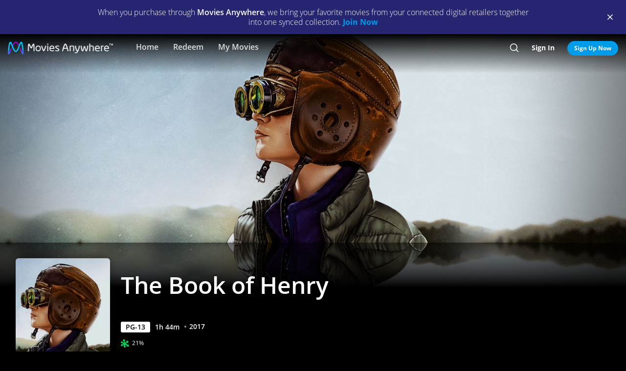

--- FILE ---
content_type: text/html; charset=utf-8
request_url: https://moviesanywhere.com/movie/the-book-of-henry
body_size: 152285
content:
<!doctype html>
<html class="no-js" lang="en" data-reactroot=""><head><title data-react-helmet="true">The Book of Henry | Full Movie | Movies Anywhere</title>
<meta data-react-helmet="true" charset="utf-8"/><meta data-react-helmet="true" content="ie=edge" http-equiv="x-ua-compatible"/><meta data-react-helmet="true" content="width=device-width, initial-scale=1" name="viewport"/><meta data-react-helmet="true" content="app-id=1245330908" name="apple-itunes-app"/><meta data-react-helmet="true" content="qBGer7k5HaOfP86DS5W9TFzOIyCQKDw084O-90l7iZ0" name="google-site-verification"/><meta data-react-helmet="true" content="website" property="og:type"/><meta data-react-helmet="true" content="summary_large_image" property="twitter:card"/><meta data-react-helmet="true" content="@movies_anywhere" property="twitter:creator"/><meta data-react-helmet="true" content="@movies_anywhere" property="twitter:site"/><meta data-react-helmet="true" content="Movies Anywhere" name="apple-mobile-web-app-title"/><meta data-react-helmet="true" content="https://moviesanywhere.com/movie/the-book-of-henry" property="og:url"/><meta data-react-helmet="true" content="Purchase The Book of Henry on digital and stream instantly or download offline. Naomi Watts stars as Susan, a single mother of two, working as a waitress in a small town. Her son, Henry (Jaeden Lieberher), is an 11-year-old genius who not only manages the family finances but acts as emotional support for his mother and younger brother (Jacob Tremblay). When Henry discovers that the girl next door has a terrible secret, he implores Susan to take matters into her own hands in this imaginative and emotional drama from director Colin Trevorrow (Jurassic World)." name="description"/><meta data-react-helmet="true" content="https://images.moviesanywhere.com/movie-hero/50eb0d947b5160e0df8124aadabbea28.jpeg?r=16x9&w=3840" property="og:image"/><meta data-react-helmet="true" content="The Book of Henry | Full Movie | Movies Anywhere" property="og:title"/><meta data-react-helmet="true" content="Purchase The Book of Henry on digital and stream instantly or download offline. Naomi Watts stars as Susan, a single mother of two, working as a waitress in a small town. Her son, Henry (Jaeden Lieberher), is an 11-year-old genius who not only manages the family finances but acts as emotional support for his mother and younger brother (Jacob Tremblay). When Henry discovers that the girl next door has a terrible secret, he implores Susan to take matters into her own hands in this imaginative and emotional drama from director Colin Trevorrow (Jurassic World)." property="og:description"/><meta data-react-helmet="true" content="https://images.moviesanywhere.com/movie-hero/50eb0d947b5160e0df8124aadabbea28.jpeg?r=16x9&w=3840" name="twitter:image"/>
<link data-react-helmet="true" href="/apple-touch-icon.png" rel="apple-touch-icon"/><link data-react-helmet="true" href="/favicon.ico" rel="icon"/><link data-react-helmet="true" href="https://moviesanywhere.com/movie/the-book-of-henry" rel="canonical"/>
<link href="https://web-static.moviesanywhere.com/index.ed7f65732dcd699e7f63.css" rel="stylesheet" />
<script type="text/javascript">window.NREUM||(NREUM={}),__nr_require=function(t,e,n){function r(n){if(!e[n]){var o=e[n]={exports:{}};t[n][0].call(o.exports,function(e){var o=t[n][1][e];return r(o||e)},o,o.exports)}return e[n].exports}if("function"==typeof __nr_require)return __nr_require;for(var o=0;o<n.length;o++)r(n[o]);return r}({1:[function(t,e,n){function r(t){try{s.console&&console.log(t)}catch(e){}}var o,i=t("ee"),a=t(21),s={};try{o=localStorage.getItem("__nr_flags").split(","),console&&"function"==typeof console.log&&(s.console=!0,o.indexOf("dev")!==-1&&(s.dev=!0),o.indexOf("nr_dev")!==-1&&(s.nrDev=!0))}catch(c){}s.nrDev&&i.on("internal-error",function(t){r(t.stack)}),s.dev&&i.on("fn-err",function(t,e,n){r(n.stack)}),s.dev&&(r("NR AGENT IN DEVELOPMENT MODE"),r("flags: "+a(s,function(t,e){return t}).join(", ")))},{}],2:[function(t,e,n){function r(t,e,n,r,s){try{l?l-=1:o(s||new UncaughtException(t,e,n),!0)}catch(f){try{i("ierr",[f,c.now(),!0])}catch(d){}}return"function"==typeof u&&u.apply(this,a(arguments))}function UncaughtException(t,e,n){this.message=t||"Uncaught error with no additional information",this.sourceURL=e,this.line=n}function o(t,e){var n=e?null:c.now();i("err",[t,n])}var i=t("handle"),a=t(22),s=t("ee"),c=t("loader"),f=t("gos"),u=window.onerror,d=!1,p="nr@seenError",l=0;c.features.err=!0,t(1),window.onerror=r;try{throw new Error}catch(h){"stack"in h&&(t(13),t(12),"addEventListener"in window&&t(6),c.xhrWrappable&&t(14),d=!0)}s.on("fn-start",function(t,e,n){d&&(l+=1)}),s.on("fn-err",function(t,e,n){d&&!n[p]&&(f(n,p,function(){return!0}),this.thrown=!0,o(n))}),s.on("fn-end",function(){d&&!this.thrown&&l>0&&(l-=1)}),s.on("internal-error",function(t){i("ierr",[t,c.now(),!0])})},{}],3:[function(t,e,n){t("loader").features.ins=!0},{}],4:[function(t,e,n){function r(){M++,N=y.hash,this[u]=g.now()}function o(){M--,y.hash!==N&&i(0,!0);var t=g.now();this[h]=~~this[h]+t-this[u],this[d]=t}function i(t,e){E.emit("newURL",[""+y,e])}function a(t,e){t.on(e,function(){this[e]=g.now()})}var s="-start",c="-end",f="-body",u="fn"+s,d="fn"+c,p="cb"+s,l="cb"+c,h="jsTime",m="fetch",v="addEventListener",w=window,y=w.location,g=t("loader");if(w[v]&&g.xhrWrappable){var b=t(10),x=t(11),E=t(8),O=t(6),P=t(13),R=t(7),T=t(14),L=t(9),j=t("ee"),S=j.get("tracer");t(15),g.features.spa=!0;var N,M=0;j.on(u,r),j.on(p,r),j.on(d,o),j.on(l,o),j.buffer([u,d,"xhr-done","xhr-resolved"]),O.buffer([u]),P.buffer(["setTimeout"+c,"clearTimeout"+s,u]),T.buffer([u,"new-xhr","send-xhr"+s]),R.buffer([m+s,m+"-done",m+f+s,m+f+c]),E.buffer(["newURL"]),b.buffer([u]),x.buffer(["propagate",p,l,"executor-err","resolve"+s]),S.buffer([u,"no-"+u]),L.buffer(["new-jsonp","cb-start","jsonp-error","jsonp-end"]),a(T,"send-xhr"+s),a(j,"xhr-resolved"),a(j,"xhr-done"),a(R,m+s),a(R,m+"-done"),a(L,"new-jsonp"),a(L,"jsonp-end"),a(L,"cb-start"),E.on("pushState-end",i),E.on("replaceState-end",i),w[v]("hashchange",i,!0),w[v]("load",i,!0),w[v]("popstate",function(){i(0,M>1)},!0)}},{}],5:[function(t,e,n){function r(t){}if(window.performance&&window.performance.timing&&window.performance.getEntriesByType){var o=t("ee"),i=t("handle"),a=t(13),s=t(12),c="learResourceTimings",f="addEventListener",u="resourcetimingbufferfull",d="bstResource",p="resource",l="-start",h="-end",m="fn"+l,v="fn"+h,w="bstTimer",y="pushState",g=t("loader");g.features.stn=!0,t(8);var b=NREUM.o.EV;o.on(m,function(t,e){var n=t[0];n instanceof b&&(this.bstStart=g.now())}),o.on(v,function(t,e){var n=t[0];n instanceof b&&i("bst",[n,e,this.bstStart,g.now()])}),a.on(m,function(t,e,n){this.bstStart=g.now(),this.bstType=n}),a.on(v,function(t,e){i(w,[e,this.bstStart,g.now(),this.bstType])}),s.on(m,function(){this.bstStart=g.now()}),s.on(v,function(t,e){i(w,[e,this.bstStart,g.now(),"requestAnimationFrame"])}),o.on(y+l,function(t){this.time=g.now(),this.startPath=location.pathname+location.hash}),o.on(y+h,function(t){i("bstHist",[location.pathname+location.hash,this.startPath,this.time])}),f in window.performance&&(window.performance["c"+c]?window.performance[f](u,function(t){i(d,[window.performance.getEntriesByType(p)]),window.performance["c"+c]()},!1):window.performance[f]("webkit"+u,function(t){i(d,[window.performance.getEntriesByType(p)]),window.performance["webkitC"+c]()},!1)),document[f]("scroll",r,{passive:!0}),document[f]("keypress",r,!1),document[f]("click",r,!1)}},{}],6:[function(t,e,n){function r(t){for(var e=t;e&&!e.hasOwnProperty(u);)e=Object.getPrototypeOf(e);e&&o(e)}function o(t){s.inPlace(t,[u,d],"-",i)}function i(t,e){return t[1]}var a=t("ee").get("events"),s=t(24)(a,!0),c=t("gos"),f=XMLHttpRequest,u="addEventListener",d="removeEventListener";e.exports=a,"getPrototypeOf"in Object?(r(document),r(window),r(f.prototype)):f.prototype.hasOwnProperty(u)&&(o(window),o(f.prototype)),a.on(u+"-start",function(t,e){var n=t[1],r=c(n,"nr@wrapped",function(){function t(){if("function"==typeof n.handleEvent)return n.handleEvent.apply(n,arguments)}var e={object:t,"function":n}[typeof n];return e?s(e,"fn-",null,e.name||"anonymous"):n});this.wrapped=t[1]=r}),a.on(d+"-start",function(t){t[1]=this.wrapped||t[1]})},{}],7:[function(t,e,n){function r(t,e,n){var r=t[e];"function"==typeof r&&(t[e]=function(){var t=r.apply(this,arguments);return o.emit(n+"start",arguments,t),t.then(function(e){return o.emit(n+"end",[null,e],t),e},function(e){throw o.emit(n+"end",[e],t),e})})}var o=t("ee").get("fetch"),i=t(21);e.exports=o;var a=window,s="fetch-",c=s+"body-",f=["arrayBuffer","blob","json","text","formData"],u=a.Request,d=a.Response,p=a.fetch,l="prototype";u&&d&&p&&(i(f,function(t,e){r(u[l],e,c),r(d[l],e,c)}),r(a,"fetch",s),o.on(s+"end",function(t,e){var n=this;if(e){var r=e.headers.get("content-length");null!==r&&(n.rxSize=r),o.emit(s+"done",[null,e],n)}else o.emit(s+"done",[t],n)}))},{}],8:[function(t,e,n){var r=t("ee").get("history"),o=t(24)(r);e.exports=r,o.inPlace(window.history,["pushState","replaceState"],"-")},{}],9:[function(t,e,n){function r(t){function e(){c.emit("jsonp-end",[],p),t.removeEventListener("load",e,!1),t.removeEventListener("error",n,!1)}function n(){c.emit("jsonp-error",[],p),c.emit("jsonp-end",[],p),t.removeEventListener("load",e,!1),t.removeEventListener("error",n,!1)}var r=t&&"string"==typeof t.nodeName&&"script"===t.nodeName.toLowerCase();if(r){var o="function"==typeof t.addEventListener;if(o){var a=i(t.src);if(a){var u=s(a),d="function"==typeof u.parent[u.key];if(d){var p={};f.inPlace(u.parent,[u.key],"cb-",p),t.addEventListener("load",e,!1),t.addEventListener("error",n,!1),c.emit("new-jsonp",[t.src],p)}}}}}function o(){return"addEventListener"in window}function i(t){var e=t.match(u);return e?e[1]:null}function a(t,e){var n=t.match(p),r=n[1],o=n[3];return o?a(o,e[r]):e[r]}function s(t){var e=t.match(d);return e&&e.length>=3?{key:e[2],parent:a(e[1],window)}:{key:t,parent:window}}var c=t("ee").get("jsonp"),f=t(24)(c);if(e.exports=c,o()){var u=/[?&](?:callback|cb)=([^&#]+)/,d=/(.*)\.([^.]+)/,p=/^(\w+)(\.|$)(.*)$/,l=["appendChild","insertBefore","replaceChild"];f.inPlace(HTMLElement.prototype,l,"dom-"),f.inPlace(HTMLHeadElement.prototype,l,"dom-"),f.inPlace(HTMLBodyElement.prototype,l,"dom-"),c.on("dom-start",function(t){r(t[0])})}},{}],10:[function(t,e,n){var r=t("ee").get("mutation"),o=t(24)(r),i=NREUM.o.MO;e.exports=r,i&&(window.MutationObserver=function(t){return this instanceof i?new i(o(t,"fn-")):i.apply(this,arguments)},MutationObserver.prototype=i.prototype)},{}],11:[function(t,e,n){function r(t){var e=a.context(),n=s(t,"executor-",e),r=new f(n);return a.context(r).getCtx=function(){return e},a.emit("new-promise",[r,e],e),r}function o(t,e){return e}var i=t(24),a=t("ee").get("promise"),s=i(a),c=t(21),f=NREUM.o.PR;e.exports=a,f&&(window.Promise=r,["all","race"].forEach(function(t){var e=f[t];f[t]=function(n){function r(t){return function(){a.emit("propagate",[null,!o],i),o=o||!t}}var o=!1;c(n,function(e,n){Promise.resolve(n).then(r("all"===t),r(!1))});var i=e.apply(f,arguments),s=f.resolve(i);return s}}),["resolve","reject"].forEach(function(t){var e=f[t];f[t]=function(t){var n=e.apply(f,arguments);return t!==n&&a.emit("propagate",[t,!0],n),n}}),f.prototype["catch"]=function(t){return this.then(null,t)},f.prototype=Object.create(f.prototype,{constructor:{value:r}}),c(Object.getOwnPropertyNames(f),function(t,e){try{r[e]=f[e]}catch(n){}}),a.on("executor-start",function(t){t[0]=s(t[0],"resolve-",this),t[1]=s(t[1],"resolve-",this)}),a.on("executor-err",function(t,e,n){t[1](n)}),s.inPlace(f.prototype,["then"],"then-",o),a.on("then-start",function(t,e){this.promise=e,t[0]=s(t[0],"cb-",this),t[1]=s(t[1],"cb-",this)}),a.on("then-end",function(t,e,n){this.nextPromise=n;var r=this.promise;a.emit("propagate",[r,!0],n)}),a.on("cb-end",function(t,e,n){a.emit("propagate",[n,!0],this.nextPromise)}),a.on("propagate",function(t,e,n){this.getCtx&&!e||(this.getCtx=function(){if(t instanceof Promise)var e=a.context(t);return e&&e.getCtx?e.getCtx():this})}),r.toString=function(){return""+f})},{}],12:[function(t,e,n){var r=t("ee").get("raf"),o=t(24)(r),i="equestAnimationFrame";e.exports=r,o.inPlace(window,["r"+i,"mozR"+i,"webkitR"+i,"msR"+i],"raf-"),r.on("raf-start",function(t){t[0]=o(t[0],"fn-")})},{}],13:[function(t,e,n){function r(t,e,n){t[0]=a(t[0],"fn-",null,n)}function o(t,e,n){this.method=n,this.timerDuration=isNaN(t[1])?0:+t[1],t[0]=a(t[0],"fn-",this,n)}var i=t("ee").get("timer"),a=t(24)(i),s="setTimeout",c="setInterval",f="clearTimeout",u="-start",d="-";e.exports=i,a.inPlace(window,[s,"setImmediate"],s+d),a.inPlace(window,[c],c+d),a.inPlace(window,[f,"clearImmediate"],f+d),i.on(c+u,r),i.on(s+u,o)},{}],14:[function(t,e,n){function r(t,e){d.inPlace(e,["onreadystatechange"],"fn-",s)}function o(){var t=this,e=u.context(t);t.readyState>3&&!e.resolved&&(e.resolved=!0,u.emit("xhr-resolved",[],t)),d.inPlace(t,y,"fn-",s)}function i(t){g.push(t),h&&(x?x.then(a):v?v(a):(E=-E,O.data=E))}function a(){for(var t=0;t<g.length;t++)r([],g[t]);g.length&&(g=[])}function s(t,e){return e}function c(t,e){for(var n in t)e[n]=t[n];return e}t(6);var f=t("ee"),u=f.get("xhr"),d=t(24)(u),p=NREUM.o,l=p.XHR,h=p.MO,m=p.PR,v=p.SI,w="readystatechange",y=["onload","onerror","onabort","onloadstart","onloadend","onprogress","ontimeout"],g=[];e.exports=u;var b=window.XMLHttpRequest=function(t){var e=new l(t);try{u.emit("new-xhr",[e],e),e.addEventListener(w,o,!1)}catch(n){try{u.emit("internal-error",[n])}catch(r){}}return e};if(c(l,b),b.prototype=l.prototype,d.inPlace(b.prototype,["open","send"],"-xhr-",s),u.on("send-xhr-start",function(t,e){r(t,e),i(e)}),u.on("open-xhr-start",r),h){var x=m&&m.resolve();if(!v&&!m){var E=1,O=document.createTextNode(E);new h(a).observe(O,{characterData:!0})}}else f.on("fn-end",function(t){t[0]&&t[0].type===w||a()})},{}],15:[function(t,e,n){function r(t){var e=this.params,n=this.metrics;if(!this.ended){this.ended=!0;for(var r=0;r<d;r++)t.removeEventListener(u[r],this.listener,!1);if(!e.aborted){if(n.duration=a.now()-this.startTime,4===t.readyState){e.status=t.status;var i=o(t,this.lastSize);if(i&&(n.rxSize=i),this.sameOrigin){var c=t.getResponseHeader("X-NewRelic-App-Data");c&&(e.cat=c.split(", ").pop())}}else e.status=0;n.cbTime=this.cbTime,f.emit("xhr-done",[t],t),s("xhr",[e,n,this.startTime])}}}function o(t,e){var n=t.responseType;if("json"===n&&null!==e)return e;var r="arraybuffer"===n||"blob"===n||"json"===n?t.response:t.responseText;return h(r)}function i(t,e){var n=c(e),r=t.params;r.host=n.hostname+":"+n.port,r.pathname=n.pathname,t.sameOrigin=n.sameOrigin}var a=t("loader");if(a.xhrWrappable){var s=t("handle"),c=t(16),f=t("ee"),u=["load","error","abort","timeout"],d=u.length,p=t("id"),l=t(19),h=t(18),m=window.XMLHttpRequest;a.features.xhr=!0,t(14),f.on("new-xhr",function(t){var e=this;e.totalCbs=0,e.called=0,e.cbTime=0,e.end=r,e.ended=!1,e.xhrGuids={},e.lastSize=null,l&&(l>34||l<10)||window.opera||t.addEventListener("progress",function(t){e.lastSize=t.loaded},!1)}),f.on("open-xhr-start",function(t){this.params={method:t[0]},i(this,t[1]),this.metrics={}}),f.on("open-xhr-end",function(t,e){"loader_config"in NREUM&&"xpid"in NREUM.loader_config&&this.sameOrigin&&e.setRequestHeader("X-NewRelic-ID",NREUM.loader_config.xpid)}),f.on("send-xhr-start",function(t,e){var n=this.metrics,r=t[0],o=this;if(n&&r){var i=h(r);i&&(n.txSize=i)}this.startTime=a.now(),this.listener=function(t){try{"abort"===t.type&&(o.params.aborted=!0),("load"!==t.type||o.called===o.totalCbs&&(o.onloadCalled||"function"!=typeof e.onload))&&o.end(e)}catch(n){try{f.emit("internal-error",[n])}catch(r){}}};for(var s=0;s<d;s++)e.addEventListener(u[s],this.listener,!1)}),f.on("xhr-cb-time",function(t,e,n){this.cbTime+=t,e?this.onloadCalled=!0:this.called+=1,this.called!==this.totalCbs||!this.onloadCalled&&"function"==typeof n.onload||this.end(n)}),f.on("xhr-load-added",function(t,e){var n=""+p(t)+!!e;this.xhrGuids&&!this.xhrGuids[n]&&(this.xhrGuids[n]=!0,this.totalCbs+=1)}),f.on("xhr-load-removed",function(t,e){var n=""+p(t)+!!e;this.xhrGuids&&this.xhrGuids[n]&&(delete this.xhrGuids[n],this.totalCbs-=1)}),f.on("addEventListener-end",function(t,e){e instanceof m&&"load"===t[0]&&f.emit("xhr-load-added",[t[1],t[2]],e)}),f.on("removeEventListener-end",function(t,e){e instanceof m&&"load"===t[0]&&f.emit("xhr-load-removed",[t[1],t[2]],e)}),f.on("fn-start",function(t,e,n){e instanceof m&&("onload"===n&&(this.onload=!0),("load"===(t[0]&&t[0].type)||this.onload)&&(this.xhrCbStart=a.now()))}),f.on("fn-end",function(t,e){this.xhrCbStart&&f.emit("xhr-cb-time",[a.now()-this.xhrCbStart,this.onload,e],e)})}},{}],16:[function(t,e,n){e.exports=function(t){var e=document.createElement("a"),n=window.location,r={};e.href=t,r.port=e.port;var o=e.href.split("://");!r.port&&o[1]&&(r.port=o[1].split("/")[0].split("@").pop().split(":")[1]),r.port&&"0"!==r.port||(r.port="https"===o[0]?"443":"80"),r.hostname=e.hostname||n.hostname,r.pathname=e.pathname,r.protocol=o[0],"/"!==r.pathname.charAt(0)&&(r.pathname="/"+r.pathname);var i=!e.protocol||":"===e.protocol||e.protocol===n.protocol,a=e.hostname===document.domain&&e.port===n.port;return r.sameOrigin=i&&(!e.hostname||a),r}},{}],17:[function(t,e,n){function r(){}function o(t,e,n){return function(){return i(t,[f.now()].concat(s(arguments)),e?null:this,n),e?void 0:this}}var i=t("handle"),a=t(21),s=t(22),c=t("ee").get("tracer"),f=t("loader"),u=NREUM;"undefined"==typeof window.newrelic&&(newrelic=u);var d=["setPageViewName","setCustomAttribute","setErrorHandler","finished","addToTrace","inlineHit","addRelease"],p="api-",l=p+"ixn-";a(d,function(t,e){u[e]=o(p+e,!0,"api")}),u.addPageAction=o(p+"addPageAction",!0),u.setCurrentRouteName=o(p+"routeName",!0),e.exports=newrelic,u.interaction=function(){return(new r).get()};var h=r.prototype={createTracer:function(t,e){var n={},r=this,o="function"==typeof e;return i(l+"tracer",[f.now(),t,n],r),function(){if(c.emit((o?"":"no-")+"fn-start",[f.now(),r,o],n),o)try{return e.apply(this,arguments)}catch(t){throw c.emit("fn-err",[arguments,this,t],n),t}finally{c.emit("fn-end",[f.now()],n)}}}};a("actionText,setName,setAttribute,save,ignore,onEnd,getContext,end,get".split(","),function(t,e){h[e]=o(l+e)}),newrelic.noticeError=function(t,e){"string"==typeof t&&(t=new Error(t)),i("err",[t,f.now(),!1,e])}},{}],18:[function(t,e,n){e.exports=function(t){if("string"==typeof t&&t.length)return t.length;if("object"==typeof t){if("undefined"!=typeof ArrayBuffer&&t instanceof ArrayBuffer&&t.byteLength)return t.byteLength;if("undefined"!=typeof Blob&&t instanceof Blob&&t.size)return t.size;if(!("undefined"!=typeof FormData&&t instanceof FormData))try{return JSON.stringify(t).length}catch(e){return}}}},{}],19:[function(t,e,n){var r=0,o=navigator.userAgent.match(/Firefox[\/\s](\d+\.\d+)/);o&&(r=+o[1]),e.exports=r},{}],20:[function(t,e,n){function r(t,e){if(!o)return!1;if(t!==o)return!1;if(!e)return!0;if(!i)return!1;for(var n=i.split("."),r=e.split("."),a=0;a<r.length;a++)if(r[a]!==n[a])return!1;return!0}var o=null,i=null,a=/Version\/(\S+)\s+Safari/;if(navigator.userAgent){var s=navigator.userAgent,c=s.match(a);c&&s.indexOf("Chrome")===-1&&s.indexOf("Chromium")===-1&&(o="Safari",i=c[1])}e.exports={agent:o,version:i,match:r}},{}],21:[function(t,e,n){function r(t,e){var n=[],r="",i=0;for(r in t)o.call(t,r)&&(n[i]=e(r,t[r]),i+=1);return n}var o=Object.prototype.hasOwnProperty;e.exports=r},{}],22:[function(t,e,n){function r(t,e,n){e||(e=0),"undefined"==typeof n&&(n=t?t.length:0);for(var r=-1,o=n-e||0,i=Array(o<0?0:o);++r<o;)i[r]=t[e+r];return i}e.exports=r},{}],23:[function(t,e,n){e.exports={exists:"undefined"!=typeof window.performance&&window.performance.timing&&"undefined"!=typeof window.performance.timing.navigationStart}},{}],24:[function(t,e,n){function r(t){return!(t&&t instanceof Function&&t.apply&&!t[a])}var o=t("ee"),i=t(22),a="nr@original",s=Object.prototype.hasOwnProperty,c=!1;e.exports=function(t,e){function n(t,e,n,o){function nrWrapper(){var r,a,s,c;try{a=this,r=i(arguments),s="function"==typeof n?n(r,a):n||{}}catch(f){p([f,"",[r,a,o],s])}u(e+"start",[r,a,o],s);try{return c=t.apply(a,r)}catch(d){throw u(e+"err",[r,a,d],s),d}finally{u(e+"end",[r,a,c],s)}}return r(t)?t:(e||(e=""),nrWrapper[a]=t,d(t,nrWrapper),nrWrapper)}function f(t,e,o,i){o||(o="");var a,s,c,f="-"===o.charAt(0);for(c=0;c<e.length;c++)s=e[c],a=t[s],r(a)||(t[s]=n(a,f?s+o:o,i,s))}function u(n,r,o){if(!c||e){var i=c;c=!0;try{t.emit(n,r,o,e)}catch(a){p([a,n,r,o])}c=i}}function d(t,e){if(Object.defineProperty&&Object.keys)try{var n=Object.keys(t);return n.forEach(function(n){Object.defineProperty(e,n,{get:function(){return t[n]},set:function(e){return t[n]=e,e}})}),e}catch(r){p([r])}for(var o in t)s.call(t,o)&&(e[o]=t[o]);return e}function p(e){try{t.emit("internal-error",e)}catch(n){}}return t||(t=o),n.inPlace=f,n.flag=a,n}},{}],ee:[function(t,e,n){function r(){}function o(t){function e(t){return t&&t instanceof r?t:t?c(t,s,i):i()}function n(n,r,o,i){if(!p.aborted||i){t&&t(n,r,o);for(var a=e(o),s=m(n),c=s.length,f=0;f<c;f++)s[f].apply(a,r);var d=u[g[n]];return d&&d.push([b,n,r,a]),a}}function l(t,e){y[t]=m(t).concat(e)}function h(t,e){var n=y[t];if(n)for(var r=0;r<n.length;r++)n[r]===e&&n.splice(r,1)}function m(t){return y[t]||[]}function v(t){return d[t]=d[t]||o(n)}function w(t,e){f(t,function(t,n){e=e||"feature",g[n]=e,e in u||(u[e]=[])})}var y={},g={},b={on:l,addEventListener:l,removeEventListener:h,emit:n,get:v,listeners:m,context:e,buffer:w,abort:a,aborted:!1};return b}function i(){return new r}function a(){(u.api||u.feature)&&(p.aborted=!0,u=p.backlog={})}var s="nr@context",c=t("gos"),f=t(21),u={},d={},p=e.exports=o();p.backlog=u},{}],gos:[function(t,e,n){function r(t,e,n){if(o.call(t,e))return t[e];var r=n();if(Object.defineProperty&&Object.keys)try{return Object.defineProperty(t,e,{value:r,writable:!0,enumerable:!1}),r}catch(i){}return t[e]=r,r}var o=Object.prototype.hasOwnProperty;e.exports=r},{}],handle:[function(t,e,n){function r(t,e,n,r){o.buffer([t],r),o.emit(t,e,n)}var o=t("ee").get("handle");e.exports=r,r.ee=o},{}],id:[function(t,e,n){function r(t){var e=typeof t;return!t||"object"!==e&&"function"!==e?-1:t===window?0:a(t,i,function(){return o++})}var o=1,i="nr@id",a=t("gos");e.exports=r},{}],loader:[function(t,e,n){function r(){if(!E++){var t=x.info=NREUM.info,e=l.getElementsByTagName("script")[0];if(setTimeout(u.abort,3e4),!(t&&t.licenseKey&&t.applicationID&&e))return u.abort();f(g,function(e,n){t[e]||(t[e]=n)}),c("mark",["onload",a()+x.offset],null,"api");var n=l.createElement("script");n.src="https://"+t.agent,e.parentNode.insertBefore(n,e)}}function o(){"complete"===l.readyState&&i()}function i(){c("mark",["domContent",a()+x.offset],null,"api")}function a(){return O.exists&&performance.now?Math.round(performance.now()):(s=Math.max((new Date).getTime(),s))-x.offset}var s=(new Date).getTime(),c=t("handle"),f=t(21),u=t("ee"),d=t(20),p=window,l=p.document,h="addEventListener",m="attachEvent",v=p.XMLHttpRequest,w=v&&v.prototype;NREUM.o={ST:setTimeout,SI:p.setImmediate,CT:clearTimeout,XHR:v,REQ:p.Request,EV:p.Event,PR:p.Promise,MO:p.MutationObserver};var y=""+location,g={beacon:"bam.nr-data.net",errorBeacon:"bam.nr-data.net",agent:"js-agent.newrelic.com/nr-spa-1118.min.js"},b=v&&w&&w[h]&&!/CriOS/.test(navigator.userAgent),x=e.exports={offset:s,now:a,origin:y,features:{},xhrWrappable:b,userAgent:d};t(17),l[h]?(l[h]("DOMContentLoaded",i,!1),p[h]("load",r,!1)):(l[m]("onreadystatechange",o),p[m]("onload",r)),c("mark",["firstbyte",s],null,"api");var E=0,O=t(23)},{}]},{},["loader",2,15,5,3,4]);;NREUM.info={beacon:"bam.nr-data.net",errorBeacon:"bam.nr-data.net",licenseKey:"c04672d147",applicationID:"65272491",sa:1}</script>
<script data-react-helmet="true" type="text/javascript">
      (function(w,d,s,l,i){w[l]=w[l]||[];w[l].push({'gtm.start':
      new Date().getTime(),event:'gtm.js'});var f=d.getElementsByTagName(s)[0],
      j=d.createElement(s),dl=l!='dataLayer'?'&l='+l:'';j.async=true;j.src=
      'https://www.googletagmanager.com/gtm.js?id='+i+dl;f.parentNode.insertBefore(j,f);
      })(window,document,'script','dataLayer','GTM-P32X9JQ');</script><script data-react-helmet="true" type="text/javascript">
          document.cookie = "country=us; path=/";

          window.__dataLayer = {
            "site": {
              "baseDomain": "moviesanywhere.com",
              "otguid": "69c1e0f3-8a70-4034-a48e-2451e5fa1907",
              "nsl": 2
            }
          }
      </script><script data-react-helmet="true" src="https://dcf.espn.com/TWDC-DTCI/prod/Bootstrap.js" type="text/javascript"></script><script data-react-helmet="true" type="application/ld+json">{"@context":"https://schema.org","@type":"Movie","actor":[{"@type":"Person","name":"Naomi Watts"},{"@type":"Person","name":"Jacob Tremblay"},{"@type":"Person","name":"Jaeden Lieberher"},{"@type":"Person","name":"Dean Norris"},{"@type":"Person","name":"Lee Pace"},{"@type":"Person","name":"Sarah Silverman"},{"@type":"Person","name":"Maddie Ziegler"},{"@type":"Person","name":"Bobby Moynihan"}],"contentRating":"PG-13","dateCreated":"2017","datePublished":"2017-6-16","description":"Naomi Watts stars as Susan, a single mother of two, working as a waitress in a small town. Her son, Henry (Jaeden Lieberher), is an 11-year-old genius who not only manages the family finances but acts as emotional support for his mother and younger brother (Jacob Tremblay). When Henry discovers that the girl next door has a terrible secret, he implores Susan to take matters into her own hands in this imaginative and emotional drama from director Colin Trevorrow (Jurassic World).","director":[{"@type":"Person","name":"Colin Trevorrow"}],"image":"https://images.moviesanywhere.com/8756193d89a66f8b49eb9c341bc8422d/74907988-c34d-488a-8c31-7ba8d041760e.jpg","name":"The Book of Henry","trailer":{"@type":"VideoObject","description":"Trailer","embedUrl":"/movie/the-book-of-henry#preview","name":"The Book of Henry Trailer","thumbnailURL":"https://images.moviesanywhere.com/8ff95642cb634ec7928846000742c223/c96f4032-99c8-497e-a52c-87acda9a2a74.jpg?w=2560&r=16x9","uploadDate":"2017"},"url":"/movie/the-book-of-henry"}</script></head><body><div id="root"><div id="react-root"><div class="_3YxulCktmdsM2BhVIAvFF6"><div class="" id="container"><div class="_1LjXu7NWeyp0I3fO9jG7_L"><div class="PVx1iKbnSI2NuL--y2l6g"><p class="_2OeGbgxbRhQ5H9CuianB8B">When you purchase through <strong>Movies Anywhere</strong>, we bring your favorite movies from your connected digital retailers together into one synced collection.<!-- --> <a class="_132ECftdM30Mz5_bv11vqw _3lVjIiHnoERw7KkHK7in-k _1z2b2DYQvI9JUv7OiaXvqe" href="/signup">Join Now</a></p></div><div class="_1Z7hq8ihYGYsc-lu_QQ12d"><span class="tDdsXtpcENEo5Ajxl_QRN"><button class="qk-RWtYbU-G723MSnft1_ _3usCsCtnXGxoZVRHFm_7fR _1ur2iVENMnf0gUsAxwTzM4" type="button"><i class="_3TLveGoIBG3bodgcfLy4rn _1L7zwucBI34sf3n2lXCZBB _2A0g8srtZYJ4A0J3v2YW2q qC51bSTIuGkVTAw95YT90 _2Hc4P0Rs3rUVubQeGVOc58"></i></button></span></div></div><div class="_2QdrRPz1FKHVLFkY9FavZt _2PphMRNVDeDbvUQVLEnGJM" role="presentation"></div><nav aria-label="main" class="_1hazJ8KGrQxLeQIDij6Id4 _3TQKeBv6aitfmvtTP0jik2 ljZblSsLacltF0Jq9cvtR" id="ma-navbar"><div class="_2ZS0A1d4ZbkRpKmZHVU7Ak"><button aria-label=""><i class="_3TLveGoIBG3bodgcfLy4rn _2AXqPqxCLsANfsqjhuNJq4 _3JzVMTGh6CwnhCW2jvD5XN"></i></button></div><div class="_3WxApqv2HDBxtE840-yzNh"><a class="_2V4HB6Wd4tsCy2vBHCAZBr" data-default-focus="navbar__logo" href="/"><div class="M633oMKPcvc34W-tye1tq"></div></a></div><div class="ne0r8V1Cs7OGeh3bSYdTz _1lacWecDG3kH1AEEtHFJ41"><div class="_1Fz18VorrrL8x6HauztS2F"><a class="_16j0ETlg3_zsWm8JQZJDV0 _3qZMyqMQCWHqYnEOKeMBYE" href="/home">Home</a></div><div class="_1Fz18VorrrL8x6HauztS2F"><a class="_16j0ETlg3_zsWm8JQZJDV0 _3qZMyqMQCWHqYnEOKeMBYE" href="/redeem">Redeem</a></div><div class="_1Fz18VorrrL8x6HauztS2F"><a class="_16j0ETlg3_zsWm8JQZJDV0 _3qZMyqMQCWHqYnEOKeMBYE" href="/my-movies">My Movies</a></div></div><ul class="_1OgG1snUWzjlmz9Ojv7x8p"><li class="_2-_0JYG8BOA1BBYb6vamSa"><span class="tDdsXtpcENEo5Ajxl_QRN"><button class="qk-RWtYbU-G723MSnft1_ _3usCsCtnXGxoZVRHFm_7fR _1ur2iVENMnf0gUsAxwTzM4 tcmc8-7cPmGQ52BP53fI6" type="button"><i class="_3TLveGoIBG3bodgcfLy4rn _1mTwe476gaWtpqV8ei4_KY qC51bSTIuGkVTAw95YT90 _3cw9G6St03lJwILG_EAO0J _2Hc4P0Rs3rUVubQeGVOc58"><span class="_36mwxnr19c4NQXMl1bLtW1"><span>Search</span></span></i></button></span><span class="tDdsXtpcENEo5Ajxl_QRN"><a class="_132ECftdM30Mz5_bv11vqw _3lVjIiHnoERw7KkHK7in-k _1z2b2DYQvI9JUv7OiaXvqe _3usCsCtnXGxoZVRHFm_7fR _1ur2iVENMnf0gUsAxwTzM4 _21nquKjF7USg5oceLhyJEI" href="/login">Sign In</a></span><span class="tDdsXtpcENEo5Ajxl_QRN"><a class="_132ECftdM30Mz5_bv11vqw _3lVjIiHnoERw7KkHK7in-k _1z2b2DYQvI9JUv7OiaXvqe _1oKs8OvOAyBm3NRpmQU0Xp _3rDg3484PWtUnZw8XlDZyV _2b2dZw5AG5bmeRtNjIezZr _1ur2iVENMnf0gUsAxwTzM4 _2qE4Oix9FP2uRRKYaFZWL1" href="/signup">Sign Up Now</a></span></li></ul></nav><main class="_1OdrJsTzC5EE0dBknZHRoe"><div class="undefined"><div class="APv2ggKDzoy1YHMFg98y-"><h1 class="_2NCekOjfLladJPXQb-abK5 _3yzdaCEW-EkmJ3CrE1eb5X _1DOi1mzK30kwQb5iz1UK-P">The Book of Henry | Full Movie | Movies Anywhere</h1></div><div class="_1cUV53G617xMpXOciL2HC4" aria-label="The Book of Henry"><div class="_1xXwBc6h7otVC-Xey_fdV5"><picture class="_2m35N_Q1KD0TY6JtL9czQe"><source media="(min-width: 2160px)" srcSet="//images.moviesanywhere.com/8ff95642cb634ec7928846000742c223/c96f4032-99c8-497e-a52c-87acda9a2a74.jpg?r=3x1&amp;w=3600"/><source media="(min-width: 640px)" srcSet="//images.moviesanywhere.com/8ff95642cb634ec7928846000742c223/c96f4032-99c8-497e-a52c-87acda9a2a74.jpg?r=3x1&amp;w=2400"/><source srcSet="//images.moviesanywhere.com/8ff95642cb634ec7928846000742c223/c96f4032-99c8-497e-a52c-87acda9a2a74.jpg?r=16x9&amp;w=2400"/><img alt="The Book of Henry" class="_2kw8JtWZvGkt3KdAOjeiR3"/></picture></div></div><div class="_2VR4XmhDd1QQ2G7AnOAGd_"><div class="_3R4CdtYNeOrSSC9uJb31s4"><picture><source media="(min-width: 640px)" srcSet="//images.moviesanywhere.com/8ff95642cb634ec7928846000742c223/c96f4032-99c8-497e-a52c-87acda9a2a74.jpg?w=2400&amp;r=3x1"/><source srcSet="//images.moviesanywhere.com/8ff95642cb634ec7928846000742c223/c96f4032-99c8-497e-a52c-87acda9a2a74.jpg?w=2400&amp;r=16x9"/><img alt="" class="_3yGkXIu5-mbHjN2rT9HDXW"/></picture></div><div class="dnWHGJlltn-5fUjqNZKW3 _3q2v3SeZgEJa7fcBmn3rbF"><div class="_3EmhbQpNL-lqUhfnVGsglY"><div class="_1w_FrU91EvOoXpfwjg9n8F"><div class="_6pvMHHZ6pM3CLndi6T8ae"><div class="_2OXtE7rEDV8Br0drRcPVB"><div class="_21qKS95IM2Gsidd0x3O38f _3nBZjV4UhLFoRrLL_tXpT4" style="padding-top:150%"><span class="_32qBPvDNoWbed2CVelbbsn">The Book of Henry</span></div></div></div></div><div class="_33uc_NHHhCe2BHTi-Wa_pX"><div class="_1XLh6sueJcZ_m6bZhbcTL_ _6EaM08oYwZEsLLFRZLZlU">The Book of Henry</div><div><ul class="_3dq17p1xhYjUo9Xmj99zPg"><li class="_1ppOFzkif_4IGMtmsEjz1C"><span class="_2uZ5h5Kv1zw5iNlMZ7qZdq">PG-13</span></li><li class="_1ppOFzkif_4IGMtmsEjz1C"><span class="_3vjFrVyZCRmSiVjPaNdNe-"><span>1<span>h</span></span> <!-- -->44<span><span>m</span></span></span></li><li class="_1ppOFzkif_4IGMtmsEjz1C"><span class="_3jUuXJ1dOcr5UtarrbgyR2"><span class="_2rCfAkgN46WZBxsvoAuSNF">2017</span></span></li></ul><div><div class="O2k60PRJJD9SCKLP2Gmvg"><div class="_36DejU7T3MUsAjsIwDsNrx K63rZxPs3HtObPTVxI0RV"><img alt="Rotten" class="wDFdoc5ZDNHdY7yovWtEr _3UOzrtMzJE3rlAa2sOWL8K" src="[data-uri]"/><span class="_32_NJGOEhXtd74nPa8SAna _1qqpujKjSoIbK55XzMNAud">21%</span></div></div></div></div></div></div><div class="_50irz07i8naIEMf4aoDf7"><div class="Q9r9rqiWwh_RUBMof8aYS">PRICING SUBJECT TO CHANGE. CONFIRM CURRENT PRICING WITH APPLICABLE RETAILER. ALL TRANSACTIONS SUBJECT TO APPLICABLE LICENSE TERMS AND CONDITIONS. SEE RETAILER FOR DETAILS.</div><ul class="_3dhPjVL2ERiJ67qRTPzzoD"><li class="_1qp9gRVTAlR4Qy1XfRcJm8"><span class="tDdsXtpcENEo5Ajxl_QRN _3cwJg8u7_kfCQkjIsQdhyw"><button class="_3t1WeWzAefgoi_cqclA518 _3rDg3484PWtUnZw8XlDZyV _2b2dZw5AG5bmeRtNjIezZr _1ur2iVENMnf0gUsAxwTzM4" aria-label="See Retailers" type="button">See Retailers</button></span></li><li class="_1qp9gRVTAlR4Qy1XfRcJm8"><span class="tDdsXtpcENEo5Ajxl_QRN _3cwJg8u7_kfCQkjIsQdhyw"><button class="_3t1WeWzAefgoi_cqclA518 TMoULABbL3dcvbyAfP83g _2b2dZw5AG5bmeRtNjIezZr _1ur2iVENMnf0gUsAxwTzM4" aria-label="Preview" type="button"><i class="_3TLveGoIBG3bodgcfLy4rn _2sNqKq8PjvyzwsNpR2McnU _2pWv9fRV4FnYuhtEmfT6N5 _2Hc4P0Rs3rUVubQeGVOc58"></i>Preview</button></span></li><li class="_1qp9gRVTAlR4Qy1XfRcJm8"><span><span class="tDdsXtpcENEo5Ajxl_QRN _3cwJg8u7_kfCQkjIsQdhyw"><button class="_3t1WeWzAefgoi_cqclA518 TMoULABbL3dcvbyAfP83g _2b2dZw5AG5bmeRtNjIezZr _1ur2iVENMnf0gUsAxwTzM4" aria-label="Wishlist" type="button"><i class="_3TLveGoIBG3bodgcfLy4rn _1Ttk55qSELq6qtv34KprNU _2pWv9fRV4FnYuhtEmfT6N5 _2Hc4P0Rs3rUVubQeGVOc58"></i>Wishlist</button></span></span></li></ul></div></div></div><div><div class="RpWgOwEpnf5Y5dgOIfKl9 _3q2v3SeZgEJa7fcBmn3rbF"><div class="_2h-zkEL78ixl2Ig1zK-HMV"><div class="_24fREBtxU7OEsJ6zHJv2Vn"><div class="GHGjENYtRKT0SS3JVeMx8">Naomi Watts stars as Susan, a single mother of two, working as a waitress in a small town. Her son, Henry (Jaeden Lieberher), is an 11-year-old genius who not only manages the family finances but acts as emotional support for his mother and younger brother (Jacob Tremblay). When Henry discovers that the girl next door has a terrible secret, he implores Susan to take matters into her own hands in this imaginative and emotional drama from director Colin Trevorrow (Jurassic World).</div><div><div class="_3_qYufo-VXOXZ6Fd2CPsEB"><div class="_10KtZ1hlY1uHDx-polCarl"><div><div class="_37set6mPmYRyMcaQtJmTXl"><span>Director</span>:</div><div class="_1w_Dn3xtfru75ccK_R5kjG"><span><a class="_132ECftdM30Mz5_bv11vqw _3lVjIiHnoERw7KkHK7in-k _1z2b2DYQvI9JUv7OiaXvqe _1nWNa38hjUbCBaUWMojKfc" href="/person?name=Colin%20Trevorrow">Colin Trevorrow</a></span></div></div></div><div class="_10KtZ1hlY1uHDx-polCarl"><div><div class="_37set6mPmYRyMcaQtJmTXl"><span>Producer</span>:</div><div class="_1w_Dn3xtfru75ccK_R5kjG"><span><a class="_132ECftdM30Mz5_bv11vqw _3lVjIiHnoERw7KkHK7in-k _1z2b2DYQvI9JUv7OiaXvqe _1nWNa38hjUbCBaUWMojKfc" href="/person?name=Carla%20Hacken">Carla Hacken</a>, </span><span><a class="_132ECftdM30Mz5_bv11vqw _3lVjIiHnoERw7KkHK7in-k _1z2b2DYQvI9JUv7OiaXvqe _1nWNa38hjUbCBaUWMojKfc" href="/person?name=Jenette%20Kahn">Jenette Kahn</a>, </span><span><a class="_132ECftdM30Mz5_bv11vqw _3lVjIiHnoERw7KkHK7in-k _1z2b2DYQvI9JUv7OiaXvqe _1nWNa38hjUbCBaUWMojKfc" href="/person?name=Sidney%20Kimmel">Sidney Kimmel</a>, </span><span><a class="_132ECftdM30Mz5_bv11vqw _3lVjIiHnoERw7KkHK7in-k _1z2b2DYQvI9JUv7OiaXvqe _1nWNa38hjUbCBaUWMojKfc" href="/person?name=Adam%20Richman">Adam Richman</a></span></div></div></div><div class="_10KtZ1hlY1uHDx-polCarl"><div><div class="_37set6mPmYRyMcaQtJmTXl"><span>Writer</span>:</div><div class="_1w_Dn3xtfru75ccK_R5kjG"><span><a class="_132ECftdM30Mz5_bv11vqw _3lVjIiHnoERw7KkHK7in-k _1z2b2DYQvI9JUv7OiaXvqe _1nWNa38hjUbCBaUWMojKfc" href="/person?name=Gregg%20Hurwitz">Gregg Hurwitz</a></span></div></div></div><div class="_10KtZ1hlY1uHDx-polCarl"><div><div class="_37set6mPmYRyMcaQtJmTXl"><span>Cast</span>:</div><div class="_1w_Dn3xtfru75ccK_R5kjG"><span><a class="_132ECftdM30Mz5_bv11vqw _3lVjIiHnoERw7KkHK7in-k _1z2b2DYQvI9JUv7OiaXvqe _1nWNa38hjUbCBaUWMojKfc" href="/person?name=Naomi%20Watts">Naomi Watts</a>, </span><span><a class="_132ECftdM30Mz5_bv11vqw _3lVjIiHnoERw7KkHK7in-k _1z2b2DYQvI9JUv7OiaXvqe _1nWNa38hjUbCBaUWMojKfc" href="/person?name=Jacob%20Tremblay">Jacob Tremblay</a>, </span><span><a class="_132ECftdM30Mz5_bv11vqw _3lVjIiHnoERw7KkHK7in-k _1z2b2DYQvI9JUv7OiaXvqe _1nWNa38hjUbCBaUWMojKfc" href="/person?name=Jaeden%20Lieberher">Jaeden Lieberher</a>, </span><span><a class="_132ECftdM30Mz5_bv11vqw _3lVjIiHnoERw7KkHK7in-k _1z2b2DYQvI9JUv7OiaXvqe _1nWNa38hjUbCBaUWMojKfc" href="/person?name=Dean%20Norris">Dean Norris</a>, </span><span><a class="_132ECftdM30Mz5_bv11vqw _3lVjIiHnoERw7KkHK7in-k _1z2b2DYQvI9JUv7OiaXvqe _1nWNa38hjUbCBaUWMojKfc" href="/person?name=Lee%20Pace">Lee Pace</a>, </span><span><a class="_132ECftdM30Mz5_bv11vqw _3lVjIiHnoERw7KkHK7in-k _1z2b2DYQvI9JUv7OiaXvqe _1nWNa38hjUbCBaUWMojKfc" href="/person?name=Sarah%20Silverman">Sarah Silverman</a>, </span><span><a class="_132ECftdM30Mz5_bv11vqw _3lVjIiHnoERw7KkHK7in-k _1z2b2DYQvI9JUv7OiaXvqe _1nWNa38hjUbCBaUWMojKfc" href="/person?name=Maddie%20Ziegler">Maddie Ziegler</a>, </span><span><a class="_132ECftdM30Mz5_bv11vqw _3lVjIiHnoERw7KkHK7in-k _1z2b2DYQvI9JUv7OiaXvqe _1nWNa38hjUbCBaUWMojKfc" href="/person?name=Bobby%20Moynihan">Bobby Moynihan</a></span></div></div></div></div></div><div class="_1_SNUJ7YKDvbuLnoUsp_P4">© 2017 Focus Features. All Rights Reserved.</div></div></div></div></div><div class="_2LYNOZ29NYYCMc_lUTKoOr _3q2v3SeZgEJa7fcBmn3rbF" id="featured"><h2 class="LjM0T5cKI9fGP--csGA3Y _1ozr0f31j64REQ1pFG1rgG _2tkFTDtP8MUJbJ4hL4sQ-a">Featured</h2><div class="slick-slider slick-initialized"><div class="slick-list"><div class="slick-track" style="width:75%;left:0%"><div data-index="0" class="slick-slide slick-active slick-current" tabindex="-1" aria-hidden="false" style="outline:none;width:33.333333333333336%"><div><div class="WuQn99EQb9GSwCxLw6vMu"><a class="_1UNv7uikgkKceYANqrKepo _3MORgnwzV6u2lU0F9_xarG" role="button" tabindex="0"><div class="lAM4ggzMMLVip55LJ_6L2 _3QuIeb2rIYw5vRRN_IM4Lb _2lUorFYJKL2yQoyPOfSGU" role="img" style="padding-top:56.25%"></div><div class="_2kgs85_7Nb6pogT2KWGxzZ"><i class="_3TLveGoIBG3bodgcfLy4rn _3mmeaVINFRzmKh3HiNxv4R qC51bSTIuGkVTAw95YT90"><span class="_36mwxnr19c4NQXMl1bLtW1">Locked video</span></i></div></a><h3 class="_3-QAHu3xIXF6jMfQZ1lQou">Filming THE BOOK OF HENRY</h3><h4 class="_3qWqsCylHfP7lWUQ-SA3_y">9 MIN</h4></div></div></div><div data-index="1" class="slick-slide slick-active" tabindex="-1" aria-hidden="false" style="outline:none;width:33.333333333333336%"><div><div class="WuQn99EQb9GSwCxLw6vMu"><a class="_1UNv7uikgkKceYANqrKepo _3MORgnwzV6u2lU0F9_xarG" role="button" tabindex="0"><div class="lAM4ggzMMLVip55LJ_6L2 _3QuIeb2rIYw5vRRN_IM4Lb _2lUorFYJKL2yQoyPOfSGU" role="img" style="padding-top:56.25%"></div><div class="_2kgs85_7Nb6pogT2KWGxzZ"><i class="_3TLveGoIBG3bodgcfLy4rn _3mmeaVINFRzmKh3HiNxv4R qC51bSTIuGkVTAw95YT90"><span class="_36mwxnr19c4NQXMl1bLtW1">Locked video</span></i></div></a><h3 class="_3-QAHu3xIXF6jMfQZ1lQou">Trailer #1</h3><h4 class="_3qWqsCylHfP7lWUQ-SA3_y">2 MIN</h4></div></div></div><div data-index="2" class="slick-slide slick-active" tabindex="-1" aria-hidden="false" style="outline:none;width:33.333333333333336%"><div><div class="WuQn99EQb9GSwCxLw6vMu"><a class="_1UNv7uikgkKceYANqrKepo _3MORgnwzV6u2lU0F9_xarG" role="button" tabindex="0"><div class="lAM4ggzMMLVip55LJ_6L2 _3QuIeb2rIYw5vRRN_IM4Lb _2lUorFYJKL2yQoyPOfSGU" role="img" style="padding-top:56.25%"></div><div class="_2kgs85_7Nb6pogT2KWGxzZ"><i class="_3TLveGoIBG3bodgcfLy4rn _3mmeaVINFRzmKh3HiNxv4R qC51bSTIuGkVTAw95YT90"><span class="_36mwxnr19c4NQXMl1bLtW1">Locked video</span></i></div></a><h3 class="_3-QAHu3xIXF6jMfQZ1lQou">THE BOOK OF HENRY: The Cast</h3><h4 class="_3qWqsCylHfP7lWUQ-SA3_y">8 MIN</h4></div></div></div></div></div></div></div><div class="_2LYNOZ29NYYCMc_lUTKoOr _3q2v3SeZgEJa7fcBmn3rbF" id="featurettes"><h2 class="LjM0T5cKI9fGP--csGA3Y _1ozr0f31j64REQ1pFG1rgG _2tkFTDtP8MUJbJ4hL4sQ-a">Featurettes</h2><div class="slick-slider slick-initialized"><div class="slick-list"><div class="slick-track" style="width:50%;left:0%"><div data-index="0" class="slick-slide slick-active slick-current" tabindex="-1" aria-hidden="false" style="outline:none;width:50%"><div><div class="WuQn99EQb9GSwCxLw6vMu"><a class="_1UNv7uikgkKceYANqrKepo _3MORgnwzV6u2lU0F9_xarG" role="button" tabindex="0"><div class="lAM4ggzMMLVip55LJ_6L2 _3QuIeb2rIYw5vRRN_IM4Lb _2lUorFYJKL2yQoyPOfSGU" role="img" style="padding-top:56.25%"></div><div class="_2kgs85_7Nb6pogT2KWGxzZ"><i class="_3TLveGoIBG3bodgcfLy4rn _3mmeaVINFRzmKh3HiNxv4R qC51bSTIuGkVTAw95YT90"><span class="_36mwxnr19c4NQXMl1bLtW1">Locked video</span></i></div></a><h3 class="_3-QAHu3xIXF6jMfQZ1lQou">Filming THE BOOK OF HENRY</h3><h4 class="_3qWqsCylHfP7lWUQ-SA3_y">9 MIN</h4></div></div></div><div data-index="1" class="slick-slide slick-active" tabindex="-1" aria-hidden="false" style="outline:none;width:50%"><div><div class="WuQn99EQb9GSwCxLw6vMu"><a class="_1UNv7uikgkKceYANqrKepo _3MORgnwzV6u2lU0F9_xarG" role="button" tabindex="0"><div class="lAM4ggzMMLVip55LJ_6L2 _3QuIeb2rIYw5vRRN_IM4Lb _2lUorFYJKL2yQoyPOfSGU" role="img" style="padding-top:56.25%"></div><div class="_2kgs85_7Nb6pogT2KWGxzZ"><i class="_3TLveGoIBG3bodgcfLy4rn _3mmeaVINFRzmKh3HiNxv4R qC51bSTIuGkVTAw95YT90"><span class="_36mwxnr19c4NQXMl1bLtW1">Locked video</span></i></div></a><h3 class="_3-QAHu3xIXF6jMfQZ1lQou">THE BOOK OF HENRY: The Cast</h3><h4 class="_3qWqsCylHfP7lWUQ-SA3_y">8 MIN</h4></div></div></div></div></div></div></div><div class="_2LYNOZ29NYYCMc_lUTKoOr _3q2v3SeZgEJa7fcBmn3rbF" id="trailers"><h2 class="LjM0T5cKI9fGP--csGA3Y _1ozr0f31j64REQ1pFG1rgG _2tkFTDtP8MUJbJ4hL4sQ-a">Trailers</h2><div class="slick-slider slick-initialized"><div class="slick-list"><div class="slick-track" style="width:25%;left:0%"><div data-index="0" class="slick-slide slick-active slick-current" tabindex="-1" aria-hidden="false" style="outline:none;width:100%"><div><div class="WuQn99EQb9GSwCxLw6vMu"><a class="_1UNv7uikgkKceYANqrKepo _3MORgnwzV6u2lU0F9_xarG" role="button" tabindex="0"><div class="lAM4ggzMMLVip55LJ_6L2 _3QuIeb2rIYw5vRRN_IM4Lb _2lUorFYJKL2yQoyPOfSGU" role="img" style="padding-top:56.25%"></div><div class="_2kgs85_7Nb6pogT2KWGxzZ"><i class="_3TLveGoIBG3bodgcfLy4rn _3mmeaVINFRzmKh3HiNxv4R qC51bSTIuGkVTAw95YT90"><span class="_36mwxnr19c4NQXMl1bLtW1">Locked video</span></i></div></a><h3 class="_3-QAHu3xIXF6jMfQZ1lQou">Trailer #1</h3><h4 class="_3qWqsCylHfP7lWUQ-SA3_y">2 MIN</h4></div></div></div></div></div></div></div><div><div class="_2WPWmM-Yg9VAILWdM9tzGR _3q2v3SeZgEJa7fcBmn3rbF"><h2 class="LjM0T5cKI9fGP--csGA3Y _1ozr0f31j64REQ1pFG1rgG _2cgiuvzlekQD-ePNMZ-J2O">Rotten Tomatoes® Score</h2><div class="_2gIcIQS7DhTs9JXMpj2BcH">TOMATOMETER®</div><div class="_2R-R92MfQ4gKqy6KXssyNH"><div class="_36DejU7T3MUsAjsIwDsNrx"><img alt="Rotten" class="wDFdoc5ZDNHdY7yovWtEr" src="[data-uri]"/><span class="_32_NJGOEhXtd74nPa8SAna">21%</span><div class="_1VyZkyv7aLFs5PI3mz0oBJ"><span class="_4ii3S1_d7xXgh_OTc8pfU _3EDAvMT43an88r4pR4462G" style="width:21%"></span></div></div></div><div class="_14Lj6oStqDdjj6Bs70f0L0"><b>Critics Consensus:</b> The Book of Henry deserves a few points for ambition, but its tonal juggling act -- and a deeply maudlin twist -- may leave viewers gaping in disbelief rather than choking back tears.</div><div class="_2gIcIQS7DhTs9JXMpj2BcH"><span>Reviews</span></div><div class="slick-slider slick-initialized" dir="ltr"><button class="slick-arrow slick-prev slick-disabled slick-arrow" type="button" data-role="none"><i class="_3TLveGoIBG3bodgcfLy4rn _3sbJY-DMoI4OiD7osTMDx1 _3SGFL1-HeFOjCnxwNBzTVF"><span class="_36mwxnr19c4NQXMl1bLtW1"><span>Previous</span></span></i></button><div class="slick-list"><div class="slick-track" style="width:200%;left:0%"><div data-index="0" class="slick-slide slick-active slick-current" tabindex="-1" aria-hidden="false" style="outline:none;width:10%"><div><div tabindex="-1" style="width:100%;display:inline-block"><a href="https://everymoviehasalesson.com/blog/2017/6/movie-review-the-book-of-henry" target="_blank" class="_2YmFlP0Jr07dn2NaiJ8IVj _3q2v3SeZgEJa7fcBmn3rbF"><div class="_3J-N1-FGZkym8ju9a8qEFw">Every Movie Has a Lesson</div><div class="RtwmSckMOWTOf8-CxlqD">Don Shanahan</div><div class="_1ZaKWOa89T7WMiC4kYHNpg"><div class="_2jS1kOc7BzDo_LD0CUM54s"><div class="_36DejU7T3MUsAjsIwDsNrx"><img alt="Rotten" class="wDFdoc5ZDNHdY7yovWtEr" src="[data-uri]"/></div></div><div class="_3aCILGTUhmcrAdHNAyCtBI"><p class="ti6xXOjSizI_zTXQYDxZp">Once The Book of Henry entertains the proposition of murder, everything changes and that pendulum begins to look like a scythe cutting wheat.</p><div class="_3uybhSnln7HdgVwgX-6u1o">1708126723000</div></div></div><div class="_3apRW_HdNWDpr0oiIS0d3l"><div class="zAvRNdOSeIQHopcOjpSw6"><span>FULL REVIEW</span></div></div></a></div></div></div><div data-index="1" class="slick-slide slick-active" tabindex="-1" aria-hidden="false" style="outline:none;width:10%"><div><div tabindex="-1" style="width:100%;display:inline-block"><a href="https://www.kcci.com/article/the-book-of-henry-is-a-dark-read-for-a-summer-story/10034022" target="_blank" class="_2YmFlP0Jr07dn2NaiJ8IVj _3q2v3SeZgEJa7fcBmn3rbF"><div class="_3J-N1-FGZkym8ju9a8qEFw">KCCI (Des Moines, IA)</div><div class="RtwmSckMOWTOf8-CxlqD">Damond Fudge</div><div class="_1ZaKWOa89T7WMiC4kYHNpg"><div class="_2jS1kOc7BzDo_LD0CUM54s"><div class="_36DejU7T3MUsAjsIwDsNrx"><img alt="Fresh" class="wDFdoc5ZDNHdY7yovWtEr" src="[data-uri]"/></div></div><div class="_3aCILGTUhmcrAdHNAyCtBI"><p class="ti6xXOjSizI_zTXQYDxZp">I do agree that things could&#x27;ve been handled with a little more subtlety, grace or tact...but even so, the end result was satisfying to me.</p><div class="_3uybhSnln7HdgVwgX-6u1o">1595018666000</div></div></div><div class="_3apRW_HdNWDpr0oiIS0d3l"><div class="zAvRNdOSeIQHopcOjpSw6"><span>FULL REVIEW</span></div></div></a></div></div></div><div data-index="2" class="slick-slide slick-active" tabindex="-1" aria-hidden="false" style="outline:none;width:10%"><div><div tabindex="-1" style="width:100%;display:inline-block"><a href="https://thirdcoastreview.com/2017/06/16/film-review-the-book-of-henry-is-slightly-insane-and-doesnt-quite-work/" target="_blank" class="_2YmFlP0Jr07dn2NaiJ8IVj _3q2v3SeZgEJa7fcBmn3rbF"><div class="_3J-N1-FGZkym8ju9a8qEFw">Third Coast Review</div><div class="RtwmSckMOWTOf8-CxlqD">Steven Prokopy</div><div class="_1ZaKWOa89T7WMiC4kYHNpg"><div class="_2jS1kOc7BzDo_LD0CUM54s"><div class="_36DejU7T3MUsAjsIwDsNrx"><img alt="Rotten" class="wDFdoc5ZDNHdY7yovWtEr" src="[data-uri]"/></div></div><div class="_3aCILGTUhmcrAdHNAyCtBI"><p class="ti6xXOjSizI_zTXQYDxZp">The truth is, while I don&#x27;t think I can quite recommend the film, I appreciated its attempt to try something slightly insane, to take turns that most mainstream movies don&#x27;t dare.</p><div class="_3uybhSnln7HdgVwgX-6u1o">1588888305000</div></div></div><div class="_3apRW_HdNWDpr0oiIS0d3l"><div class="zAvRNdOSeIQHopcOjpSw6"><span>FULL REVIEW</span></div></div></a></div></div></div><div data-index="3" class="slick-slide slick-active" tabindex="-1" aria-hidden="false" style="outline:none;width:10%"><div><div tabindex="-1" style="width:100%;display:inline-block"><a href="https://www.chicagoreader.com/chicago/the-book-of-henry/Film?oid=26626601" target="_blank" class="_2YmFlP0Jr07dn2NaiJ8IVj _3q2v3SeZgEJa7fcBmn3rbF"><div class="_3J-N1-FGZkym8ju9a8qEFw">Chicago Reader</div><div class="RtwmSckMOWTOf8-CxlqD">J. R. Jones</div><div class="_1ZaKWOa89T7WMiC4kYHNpg"><div class="_2jS1kOc7BzDo_LD0CUM54s"><div class="_36DejU7T3MUsAjsIwDsNrx"><img alt="Rotten" class="wDFdoc5ZDNHdY7yovWtEr" src="[data-uri]"/></div></div><div class="_3aCILGTUhmcrAdHNAyCtBI"><p class="ti6xXOjSizI_zTXQYDxZp">Watts throws herself into the project, much like a first responder to an emergency.</p><div class="_3uybhSnln7HdgVwgX-6u1o">1586187628000</div></div></div><div class="_3apRW_HdNWDpr0oiIS0d3l"><div class="zAvRNdOSeIQHopcOjpSw6"><span>FULL REVIEW</span></div></div></a></div></div></div><div data-index="4" class="slick-slide slick-active" tabindex="-1" aria-hidden="false" style="outline:none;width:10%"><div><div tabindex="-1" style="width:100%;display:inline-block"><a href="https://www.cinema76.com/home/the-book-of-henry-review" target="_blank" class="_2YmFlP0Jr07dn2NaiJ8IVj _3q2v3SeZgEJa7fcBmn3rbF"><div class="_3J-N1-FGZkym8ju9a8qEFw">Cinema76</div><div class="RtwmSckMOWTOf8-CxlqD">Dan Scully</div><div class="_1ZaKWOa89T7WMiC4kYHNpg"><div class="_2jS1kOc7BzDo_LD0CUM54s"><div class="_36DejU7T3MUsAjsIwDsNrx"><img alt="Rotten" class="wDFdoc5ZDNHdY7yovWtEr" src="[data-uri]"/></div></div><div class="_3aCILGTUhmcrAdHNAyCtBI"><p class="ti6xXOjSizI_zTXQYDxZp">The few pleasures within The Book of Henry come from the ever-present feeling that at any moment something grandly idiotic could occur out of the blue. On this front the film absolutely delivers.</p><div class="_3uybhSnln7HdgVwgX-6u1o">1585168297000</div></div></div><div class="_3apRW_HdNWDpr0oiIS0d3l"><div class="zAvRNdOSeIQHopcOjpSw6"><span>FULL REVIEW</span></div></div></a></div></div></div><div data-index="5" class="slick-slide" tabindex="-1" aria-hidden="true" style="outline:none;width:10%"><div><div tabindex="-1" style="width:100%;display:inline-block"><a href="https://www.flickfeast.co.uk/reviews/film-reviews/the-book-of-henry-2017/" target="_blank" class="_2YmFlP0Jr07dn2NaiJ8IVj _3q2v3SeZgEJa7fcBmn3rbF"><div class="_3J-N1-FGZkym8ju9a8qEFw">Flick Feast</div><div class="RtwmSckMOWTOf8-CxlqD">Katie Smith-Wong</div><div class="_1ZaKWOa89T7WMiC4kYHNpg"><div class="_2jS1kOc7BzDo_LD0CUM54s"><div class="_36DejU7T3MUsAjsIwDsNrx"><img alt="Rotten" class="wDFdoc5ZDNHdY7yovWtEr" src="[data-uri]"/></div></div><div class="_3aCILGTUhmcrAdHNAyCtBI"><p class="ti6xXOjSizI_zTXQYDxZp">Overall, The Book of Henry is confusing and so poorly executed, that not even its talented cast can save it.</p><div class="_3uybhSnln7HdgVwgX-6u1o">1573597941000</div></div></div><div class="_3apRW_HdNWDpr0oiIS0d3l"><div class="zAvRNdOSeIQHopcOjpSw6"><span>FULL REVIEW</span></div></div></a></div></div></div><div data-index="6" class="slick-slide" tabindex="-1" aria-hidden="true" style="outline:none;width:10%"><div><div tabindex="-1" style="width:100%;display:inline-block"><a href="https://moviesandshakers.com/the-book-of-henry/" target="_blank" class="_2YmFlP0Jr07dn2NaiJ8IVj _3q2v3SeZgEJa7fcBmn3rbF"><div class="_3J-N1-FGZkym8ju9a8qEFw">Movies and Shakers</div><div class="RtwmSckMOWTOf8-CxlqD">Linda and Al Lerner</div><div class="_1ZaKWOa89T7WMiC4kYHNpg"><div class="_2jS1kOc7BzDo_LD0CUM54s"><div class="_36DejU7T3MUsAjsIwDsNrx"><img alt="Rotten" class="wDFdoc5ZDNHdY7yovWtEr" src="[data-uri]"/></div></div><div class="_3aCILGTUhmcrAdHNAyCtBI"><p class="ti6xXOjSizI_zTXQYDxZp">This is a tear jerker film with good intentions, but there&#x27;s an awful lot going on, including several messages.</p><div class="_3uybhSnln7HdgVwgX-6u1o">1568843497000</div></div></div><div class="_3apRW_HdNWDpr0oiIS0d3l"><div class="zAvRNdOSeIQHopcOjpSw6"><span>FULL REVIEW</span></div></div></a></div></div></div><div data-index="7" class="slick-slide" tabindex="-1" aria-hidden="true" style="outline:none;width:10%"><div><div tabindex="-1" style="width:100%;display:inline-block"><a href="https://reelrundown.com/movies/The-Book-of-Henry-2017-Review" target="_blank" class="_2YmFlP0Jr07dn2NaiJ8IVj _3q2v3SeZgEJa7fcBmn3rbF"><div class="_3J-N1-FGZkym8ju9a8qEFw">Reel Rundown</div><div class="RtwmSckMOWTOf8-CxlqD">Chris Sawin</div><div class="_1ZaKWOa89T7WMiC4kYHNpg"><div class="_2jS1kOc7BzDo_LD0CUM54s"><div class="_36DejU7T3MUsAjsIwDsNrx"><img alt="Rotten" class="wDFdoc5ZDNHdY7yovWtEr" src="[data-uri]"/></div></div><div class="_3aCILGTUhmcrAdHNAyCtBI"><p class="ti6xXOjSizI_zTXQYDxZp">Naomi Watts can&#x27;t save a drama built on a poorly constructed scheme of something a normal thinking adult would have brushed off immediately. If you wanted to badly explain the plot, then it could be summed up as a dead baby scavenger hunt.</p><div class="_3uybhSnln7HdgVwgX-6u1o">1567431048000</div></div></div><div class="_3apRW_HdNWDpr0oiIS0d3l"><div class="zAvRNdOSeIQHopcOjpSw6"><span>FULL REVIEW</span></div></div></a></div></div></div><div data-index="8" class="slick-slide" tabindex="-1" aria-hidden="true" style="outline:none;width:10%"><div><div tabindex="-1" style="width:100%;display:inline-block"><a href="https://www.espinof.com/criticas/despues-de-ver-el-libro-secreto-de-henry-se-entiende-que-colin-trevorrow-fuese-despedido-de-star-wars" target="_blank" class="_2YmFlP0Jr07dn2NaiJ8IVj _3q2v3SeZgEJa7fcBmn3rbF"><div class="_3J-N1-FGZkym8ju9a8qEFw">Espinof</div><div class="RtwmSckMOWTOf8-CxlqD">Jorge Loser</div><div class="_1ZaKWOa89T7WMiC4kYHNpg"><div class="_2jS1kOc7BzDo_LD0CUM54s"><div class="_36DejU7T3MUsAjsIwDsNrx"><img alt="Rotten" class="wDFdoc5ZDNHdY7yovWtEr" src="[data-uri]"/></div></div><div class="_3aCILGTUhmcrAdHNAyCtBI"><p class="ti6xXOjSizI_zTXQYDxZp">A nonsense piece that does not bother, but that clearly shows the weak capacity of its responsible. [Full Review in Spanish]</p><div class="_3uybhSnln7HdgVwgX-6u1o">1565034405000</div></div></div><div class="_3apRW_HdNWDpr0oiIS0d3l"><div class="zAvRNdOSeIQHopcOjpSw6"><span>FULL REVIEW</span></div></div></a></div></div></div><div data-index="9" class="slick-slide" tabindex="-1" aria-hidden="true" style="outline:none;width:10%"><div><div tabindex="-1" style="width:100%;display:inline-block"><a href="https://www.joblo.com/movie-news/the-unpopular-opinion-the-book-of-henry" target="_blank" class="_2YmFlP0Jr07dn2NaiJ8IVj _3q2v3SeZgEJa7fcBmn3rbF"><div class="_3J-N1-FGZkym8ju9a8qEFw">JoBlo&#x27;s Movie Network</div><div class="RtwmSckMOWTOf8-CxlqD">Alex Maidy</div><div class="_1ZaKWOa89T7WMiC4kYHNpg"><div class="_2jS1kOc7BzDo_LD0CUM54s"><div class="_36DejU7T3MUsAjsIwDsNrx"><img alt="Fresh" class="wDFdoc5ZDNHdY7yovWtEr" src="[data-uri]"/></div></div><div class="_3aCILGTUhmcrAdHNAyCtBI"><p class="ti6xXOjSizI_zTXQYDxZp">THE BOOK OF HENRY has it&#x27;s heart in the right place and challenges audiences with ideas that may be uncomfortable to talk about, but that is exactly what makes this movie worth seeing.</p><div class="_3uybhSnln7HdgVwgX-6u1o">1558710958000</div></div></div><div class="_3apRW_HdNWDpr0oiIS0d3l"><div class="zAvRNdOSeIQHopcOjpSw6"><span>FULL REVIEW</span></div></div></a></div></div></div></div></div><button class="slick-arrow slick-next slick-arrow" type="button" data-role="none"><i class="_3TLveGoIBG3bodgcfLy4rn _17bde967yk8EMWnGfDSGFD _3SGFL1-HeFOjCnxwNBzTVF"><span class="_36mwxnr19c4NQXMl1bLtW1"><span>Next</span></span></i></button></div><a href="https://www.rottentomatoes.com/m/the_book_of_henry" target="_blank" class="_132ECftdM30Mz5_bv11vqw _3lVjIiHnoERw7KkHK7in-k _1z2b2DYQvI9JUv7OiaXvqe wmSENwsp8tv1XvK420UDT" rel="nofollow"><div><span>More on </span><span class="qlLJyaepmHgYVxE42KMtU">Rotten Tomatoes</span></div></a></div></div><div class="_3tOKQS267qNb22IIKvusjd _3q2v3SeZgEJa7fcBmn3rbF"><h2 class="LjM0T5cKI9fGP--csGA3Y _1ozr0f31j64REQ1pFG1rgG vYIseTJhLlo-G4T9qsHCe">Additional Info</h2><ul class="_3g7mRnSkGxefqyzfkDZzCI"><li class="gJcsVWDHIT7OuwOL6YVf2"><span class="_3YHJhAPyPyQkLiy9Rs1NqN">Genre<!-- -->:</span>Drama</li><li class="gJcsVWDHIT7OuwOL6YVf2"><span class="_3YHJhAPyPyQkLiy9Rs1NqN">Release Date<!-- -->:</span>June 16, 2017</li><li class="gJcsVWDHIT7OuwOL6YVf2"><span class="_3YHJhAPyPyQkLiy9Rs1NqN">Languages<!-- -->:</span>English</li><li class="gJcsVWDHIT7OuwOL6YVf2"><span class="_3YHJhAPyPyQkLiy9Rs1NqN">Captions<!-- -->:</span>English</li><li class="gJcsVWDHIT7OuwOL6YVf2"><span class="_3YHJhAPyPyQkLiy9Rs1NqN">Audio Format<!-- -->:</span><div class="_2sd4V_-A1ThiW7uFv11FWt"><span class="_3vDXaeXeLwBtz_Dl1aj2-Q"><span class="_2uZ5h5Kv1zw5iNlMZ7qZdq _2tb8pfNPIBr1QvUN2aiM0G _1hWuV60AE8BE5KnAZE_Djf">5.1</span></span></div></li></ul><div class="Og0eZxMvuDhchU7G7fF6m">Resolution, color and audio quality may vary based on your device, browser and internet connection.<a href="https://help.moviesanywhere.com/hc/en-us/articles/360001390766" class="_132ECftdM30Mz5_bv11vqw _3lVjIiHnoERw7KkHK7in-k _1z2b2DYQvI9JUv7OiaXvqe jziUzOUGP7oVsR5AsqvLO">Learn More</a></div></div><div class="_1VfQMn7X9m8L9O9EK-T8be _3q2v3SeZgEJa7fcBmn3rbF"><div class="_182ddCxg1waiHmNrOvwT6Y"><h2 class="LjM0T5cKI9fGP--csGA3Y _1ozr0f31j64REQ1pFG1rgG _3NMb5wASAjDUuJU-X4R_7x">You Might Also Like...</h2></div><div class="slick-slider slick-initialized" dir="ltr"><button class="slick-arrow slick-prev slick-disabled slick-arrow" type="button" data-role="none"><i class="_3TLveGoIBG3bodgcfLy4rn _3sbJY-DMoI4OiD7osTMDx1 _3SGFL1-HeFOjCnxwNBzTVF"><span class="_36mwxnr19c4NQXMl1bLtW1"><span>Previous</span></span></i></button><div class="slick-list"><div class="slick-track" style="width:500%;left:0%"><div data-index="0" class="slick-slide slick-active slick-current" tabindex="-1" aria-hidden="false" style="outline:none;width:2.5%"><div><div tabindex="-1" style="width:100%;display:inline-block"><div class="_6pvMHHZ6pM3CLndi6T8ae"><a aria-label="Lorenzo&#x27;s Oil" class="_132ECftdM30Mz5_bv11vqw _3lVjIiHnoERw7KkHK7in-k _1z2b2DYQvI9JUv7OiaXvqe _3wmhLPNCxbacpO1Ws1NHLm" href="/movie/lorenzos-oil"><div class="_21qKS95IM2Gsidd0x3O38f _3nBZjV4UhLFoRrLL_tXpT4 _1QiYoDvaxIrZNh-R23rCNi" style="padding-top:150%"><span class="_32qBPvDNoWbed2CVelbbsn">Lorenzo&#x27;s Oil</span></div></a></div></div></div></div><div data-index="1" class="slick-slide slick-active" tabindex="-1" aria-hidden="false" style="outline:none;width:2.5%"><div><div tabindex="-1" style="width:100%;display:inline-block"><div class="_6pvMHHZ6pM3CLndi6T8ae"><a aria-label="A Cry In The Dark" class="_132ECftdM30Mz5_bv11vqw _3lVjIiHnoERw7KkHK7in-k _1z2b2DYQvI9JUv7OiaXvqe _3wmhLPNCxbacpO1Ws1NHLm" href="/movie/a-cry-in-the-dark"><div class="_21qKS95IM2Gsidd0x3O38f _3nBZjV4UhLFoRrLL_tXpT4 _1QiYoDvaxIrZNh-R23rCNi" style="padding-top:150%"><span class="_32qBPvDNoWbed2CVelbbsn">A Cry In The Dark</span></div></a></div></div></div></div><div data-index="2" class="slick-slide slick-active" tabindex="-1" aria-hidden="false" style="outline:none;width:2.5%"><div><div tabindex="-1" style="width:100%;display:inline-block"><div class="_6pvMHHZ6pM3CLndi6T8ae"><a aria-label="Second Best" class="_132ECftdM30Mz5_bv11vqw _3lVjIiHnoERw7KkHK7in-k _1z2b2DYQvI9JUv7OiaXvqe _3wmhLPNCxbacpO1Ws1NHLm" href="/movie/second-best"><div class="_21qKS95IM2Gsidd0x3O38f _3nBZjV4UhLFoRrLL_tXpT4 _1QiYoDvaxIrZNh-R23rCNi" style="padding-top:150%"><span class="_32qBPvDNoWbed2CVelbbsn">Second Best</span></div></a></div></div></div></div><div data-index="3" class="slick-slide slick-active" tabindex="-1" aria-hidden="false" style="outline:none;width:2.5%"><div><div tabindex="-1" style="width:100%;display:inline-block"><div class="_6pvMHHZ6pM3CLndi6T8ae"><a aria-label="The Deep End of the Ocean" class="_132ECftdM30Mz5_bv11vqw _3lVjIiHnoERw7KkHK7in-k _1z2b2DYQvI9JUv7OiaXvqe _3wmhLPNCxbacpO1Ws1NHLm" href="/movie/the-deep-end-of-the-ocean"><div class="_21qKS95IM2Gsidd0x3O38f _3nBZjV4UhLFoRrLL_tXpT4 _1QiYoDvaxIrZNh-R23rCNi" style="padding-top:150%"><span class="_32qBPvDNoWbed2CVelbbsn">The Deep End of the Ocean</span></div></a></div></div></div></div><div data-index="4" class="slick-slide slick-active" tabindex="-1" aria-hidden="false" style="outline:none;width:2.5%"><div><div tabindex="-1" style="width:100%;display:inline-block"><div class="_6pvMHHZ6pM3CLndi6T8ae"><a aria-label="&#x27;Night, Mother" class="_132ECftdM30Mz5_bv11vqw _3lVjIiHnoERw7KkHK7in-k _1z2b2DYQvI9JUv7OiaXvqe _3wmhLPNCxbacpO1Ws1NHLm" href="/movie/night-mother"><div class="_21qKS95IM2Gsidd0x3O38f _3nBZjV4UhLFoRrLL_tXpT4 _1QiYoDvaxIrZNh-R23rCNi" style="padding-top:150%"><span class="_32qBPvDNoWbed2CVelbbsn">&#x27;Night, Mother</span></div></a></div></div></div></div><div data-index="5" class="slick-slide slick-active" tabindex="-1" aria-hidden="false" style="outline:none;width:2.5%"><div><div tabindex="-1" style="width:100%;display:inline-block"><div class="_6pvMHHZ6pM3CLndi6T8ae"><a aria-label="Still Alice" class="_132ECftdM30Mz5_bv11vqw _3lVjIiHnoERw7KkHK7in-k _1z2b2DYQvI9JUv7OiaXvqe _3wmhLPNCxbacpO1Ws1NHLm" href="/movie/still-alice"><div class="_21qKS95IM2Gsidd0x3O38f _3nBZjV4UhLFoRrLL_tXpT4 _1QiYoDvaxIrZNh-R23rCNi" style="padding-top:150%"><span class="_32qBPvDNoWbed2CVelbbsn">Still Alice</span></div></a></div></div></div></div><div data-index="6" class="slick-slide slick-active" tabindex="-1" aria-hidden="false" style="outline:none;width:2.5%"><div><div tabindex="-1" style="width:100%;display:inline-block"><div class="_6pvMHHZ6pM3CLndi6T8ae"><a aria-label="Country Strong" class="_132ECftdM30Mz5_bv11vqw _3lVjIiHnoERw7KkHK7in-k _1z2b2DYQvI9JUv7OiaXvqe _3wmhLPNCxbacpO1Ws1NHLm" href="/movie/country-strong"><div class="_21qKS95IM2Gsidd0x3O38f _3nBZjV4UhLFoRrLL_tXpT4 _1QiYoDvaxIrZNh-R23rCNi" style="padding-top:150%"><span class="_32qBPvDNoWbed2CVelbbsn">Country Strong</span></div></a></div></div></div></div><div data-index="7" class="slick-slide slick-active" tabindex="-1" aria-hidden="false" style="outline:none;width:2.5%"><div><div tabindex="-1" style="width:100%;display:inline-block"><div class="_6pvMHHZ6pM3CLndi6T8ae"><a aria-label="Stepmom" class="_132ECftdM30Mz5_bv11vqw _3lVjIiHnoERw7KkHK7in-k _1z2b2DYQvI9JUv7OiaXvqe _3wmhLPNCxbacpO1Ws1NHLm" href="/movie/stepmom"><div class="_21qKS95IM2Gsidd0x3O38f _3nBZjV4UhLFoRrLL_tXpT4 _1QiYoDvaxIrZNh-R23rCNi" style="padding-top:150%"><span class="_32qBPvDNoWbed2CVelbbsn">Stepmom</span></div></a></div></div></div></div><div data-index="8" class="slick-slide" tabindex="-1" aria-hidden="true" style="outline:none;width:2.5%"><div><div tabindex="-1" style="width:100%;display:inline-block"><div class="_6pvMHHZ6pM3CLndi6T8ae"><a aria-label="Blue Jasmine" class="_132ECftdM30Mz5_bv11vqw _3lVjIiHnoERw7KkHK7in-k _1z2b2DYQvI9JUv7OiaXvqe _3wmhLPNCxbacpO1Ws1NHLm" href="/movie/blue-jasmine"><div class="_21qKS95IM2Gsidd0x3O38f _3nBZjV4UhLFoRrLL_tXpT4 _1QiYoDvaxIrZNh-R23rCNi" style="padding-top:150%"><span class="_32qBPvDNoWbed2CVelbbsn">Blue Jasmine</span></div></a></div></div></div></div><div data-index="9" class="slick-slide" tabindex="-1" aria-hidden="true" style="outline:none;width:2.5%"><div><div tabindex="-1" style="width:100%;display:inline-block"><div class="_6pvMHHZ6pM3CLndi6T8ae"><a aria-label="A Tale of Love and Darkness" class="_132ECftdM30Mz5_bv11vqw _3lVjIiHnoERw7KkHK7in-k _1z2b2DYQvI9JUv7OiaXvqe _3wmhLPNCxbacpO1Ws1NHLm" href="/movie/a-tale-of-love-and-darkness"><div class="_21qKS95IM2Gsidd0x3O38f _3nBZjV4UhLFoRrLL_tXpT4 _1QiYoDvaxIrZNh-R23rCNi" style="padding-top:150%"><span class="_32qBPvDNoWbed2CVelbbsn">A Tale of Love and Darkness</span></div></a></div></div></div></div><div data-index="10" class="slick-slide" tabindex="-1" aria-hidden="true" style="outline:none;width:2.5%"><div><div tabindex="-1" style="width:100%;display:inline-block"><div class="_6pvMHHZ6pM3CLndi6T8ae"><a aria-label="Ricki and the Flash" class="_132ECftdM30Mz5_bv11vqw _3lVjIiHnoERw7KkHK7in-k _1z2b2DYQvI9JUv7OiaXvqe _3wmhLPNCxbacpO1Ws1NHLm" href="/movie/ricki-and-the-flash"><div class="_21qKS95IM2Gsidd0x3O38f _3nBZjV4UhLFoRrLL_tXpT4 _1QiYoDvaxIrZNh-R23rCNi" style="padding-top:150%"><span class="_32qBPvDNoWbed2CVelbbsn">Ricki and the Flash</span></div></a></div></div></div></div><div data-index="11" class="slick-slide" tabindex="-1" aria-hidden="true" style="outline:none;width:2.5%"><div><div tabindex="-1" style="width:100%;display:inline-block"><div class="_6pvMHHZ6pM3CLndi6T8ae"><a aria-label="Extremely Loud &amp; Incredibly Close" class="_132ECftdM30Mz5_bv11vqw _3lVjIiHnoERw7KkHK7in-k _1z2b2DYQvI9JUv7OiaXvqe _3wmhLPNCxbacpO1Ws1NHLm" href="/movie/extremely-loud-incredibly-close"><div class="_21qKS95IM2Gsidd0x3O38f _3nBZjV4UhLFoRrLL_tXpT4 _1QiYoDvaxIrZNh-R23rCNi" style="padding-top:150%"><span class="_32qBPvDNoWbed2CVelbbsn">Extremely Loud &amp; Incredibly Close</span></div></a></div></div></div></div><div data-index="12" class="slick-slide" tabindex="-1" aria-hidden="true" style="outline:none;width:2.5%"><div><div tabindex="-1" style="width:100%;display:inline-block"><div class="_6pvMHHZ6pM3CLndi6T8ae"><a aria-label="In a Better World" class="_132ECftdM30Mz5_bv11vqw _3lVjIiHnoERw7KkHK7in-k _1z2b2DYQvI9JUv7OiaXvqe _3wmhLPNCxbacpO1Ws1NHLm" href="/movie/in-a-better-world"><div class="_21qKS95IM2Gsidd0x3O38f _3nBZjV4UhLFoRrLL_tXpT4 _1QiYoDvaxIrZNh-R23rCNi" style="padding-top:150%"><span class="_32qBPvDNoWbed2CVelbbsn">In a Better World</span></div></a></div></div></div></div><div data-index="13" class="slick-slide" tabindex="-1" aria-hidden="true" style="outline:none;width:2.5%"><div><div tabindex="-1" style="width:100%;display:inline-block"><div class="_6pvMHHZ6pM3CLndi6T8ae"><a aria-label="Unstrung Heroes" class="_132ECftdM30Mz5_bv11vqw _3lVjIiHnoERw7KkHK7in-k _1z2b2DYQvI9JUv7OiaXvqe _3wmhLPNCxbacpO1Ws1NHLm" href="/movie/unstrung-heroes"><div class="_21qKS95IM2Gsidd0x3O38f _3nBZjV4UhLFoRrLL_tXpT4 _1QiYoDvaxIrZNh-R23rCNi" style="padding-top:150%"><span class="_32qBPvDNoWbed2CVelbbsn">Unstrung Heroes</span></div></a></div></div></div></div><div data-index="14" class="slick-slide" tabindex="-1" aria-hidden="true" style="outline:none;width:2.5%"><div><div tabindex="-1" style="width:100%;display:inline-block"><div class="_6pvMHHZ6pM3CLndi6T8ae"><a aria-label="Won&#x27;t Back Down" class="_132ECftdM30Mz5_bv11vqw _3lVjIiHnoERw7KkHK7in-k _1z2b2DYQvI9JUv7OiaXvqe _3wmhLPNCxbacpO1Ws1NHLm" href="/movie/wont-back-down"><div class="_21qKS95IM2Gsidd0x3O38f _3nBZjV4UhLFoRrLL_tXpT4 _1QiYoDvaxIrZNh-R23rCNi" style="padding-top:150%"><span class="_32qBPvDNoWbed2CVelbbsn">Won&#x27;t Back Down</span></div></a></div></div></div></div><div data-index="15" class="slick-slide" tabindex="-1" aria-hidden="true" style="outline:none;width:2.5%"><div><div tabindex="-1" style="width:100%;display:inline-block"><div class="_6pvMHHZ6pM3CLndi6T8ae"><a aria-label="Raggedy Man" class="_132ECftdM30Mz5_bv11vqw _3lVjIiHnoERw7KkHK7in-k _1z2b2DYQvI9JUv7OiaXvqe _3wmhLPNCxbacpO1Ws1NHLm" href="/movie/raggedy-man"><div class="_21qKS95IM2Gsidd0x3O38f _3nBZjV4UhLFoRrLL_tXpT4 _1QiYoDvaxIrZNh-R23rCNi" style="padding-top:150%"><span class="_32qBPvDNoWbed2CVelbbsn">Raggedy Man</span></div></a></div></div></div></div><div data-index="16" class="slick-slide" tabindex="-1" aria-hidden="true" style="outline:none;width:2.5%"><div><div tabindex="-1" style="width:100%;display:inline-block"><div class="_6pvMHHZ6pM3CLndi6T8ae"><a aria-label="Four Sons" class="_132ECftdM30Mz5_bv11vqw _3lVjIiHnoERw7KkHK7in-k _1z2b2DYQvI9JUv7OiaXvqe _3wmhLPNCxbacpO1Ws1NHLm" href="/movie/four-sons"><div class="_21qKS95IM2Gsidd0x3O38f _3nBZjV4UhLFoRrLL_tXpT4 _1QiYoDvaxIrZNh-R23rCNi" style="padding-top:150%"><span class="_32qBPvDNoWbed2CVelbbsn">Four Sons</span></div></a></div></div></div></div><div data-index="17" class="slick-slide" tabindex="-1" aria-hidden="true" style="outline:none;width:2.5%"><div><div tabindex="-1" style="width:100%;display:inline-block"><div class="_6pvMHHZ6pM3CLndi6T8ae"><a aria-label="Tully" class="_132ECftdM30Mz5_bv11vqw _3lVjIiHnoERw7KkHK7in-k _1z2b2DYQvI9JUv7OiaXvqe _3wmhLPNCxbacpO1Ws1NHLm" href="/movie/tully-2018"><div class="_21qKS95IM2Gsidd0x3O38f _3nBZjV4UhLFoRrLL_tXpT4 _1QiYoDvaxIrZNh-R23rCNi" style="padding-top:150%"><span class="_32qBPvDNoWbed2CVelbbsn">Tully</span></div></a></div></div></div></div><div data-index="18" class="slick-slide" tabindex="-1" aria-hidden="true" style="outline:none;width:2.5%"><div><div tabindex="-1" style="width:100%;display:inline-block"><div class="_6pvMHHZ6pM3CLndi6T8ae"><a aria-label="Entertaining Angels: The Dorothy Day Story" class="_132ECftdM30Mz5_bv11vqw _3lVjIiHnoERw7KkHK7in-k _1z2b2DYQvI9JUv7OiaXvqe _3wmhLPNCxbacpO1Ws1NHLm" href="/movie/entertaining-angels-the-dorothy-day-story"><div class="_21qKS95IM2Gsidd0x3O38f _3nBZjV4UhLFoRrLL_tXpT4 _1QiYoDvaxIrZNh-R23rCNi" style="padding-top:150%"><span class="_32qBPvDNoWbed2CVelbbsn">Entertaining Angels: The Dorothy Day Story</span></div></a></div></div></div></div><div data-index="19" class="slick-slide" tabindex="-1" aria-hidden="true" style="outline:none;width:2.5%"><div><div tabindex="-1" style="width:100%;display:inline-block"><div class="_6pvMHHZ6pM3CLndi6T8ae"><a aria-label="All The Money In The World" class="_132ECftdM30Mz5_bv11vqw _3lVjIiHnoERw7KkHK7in-k _1z2b2DYQvI9JUv7OiaXvqe _3wmhLPNCxbacpO1Ws1NHLm" href="/movie/all-the-money-in-the-world"><div class="_21qKS95IM2Gsidd0x3O38f _3nBZjV4UhLFoRrLL_tXpT4 _1QiYoDvaxIrZNh-R23rCNi" style="padding-top:150%"><span class="_32qBPvDNoWbed2CVelbbsn">All The Money In The World</span></div></a></div></div></div></div><div data-index="20" class="slick-slide" tabindex="-1" aria-hidden="true" style="outline:none;width:2.5%"><div><div tabindex="-1" style="width:100%;display:inline-block"><div class="_6pvMHHZ6pM3CLndi6T8ae"><a aria-label="Wall Street: Money Never Sleeps" class="_132ECftdM30Mz5_bv11vqw _3lVjIiHnoERw7KkHK7in-k _1z2b2DYQvI9JUv7OiaXvqe _3wmhLPNCxbacpO1Ws1NHLm" href="/movie/wall-street-money-never-sleeps"><div class="_21qKS95IM2Gsidd0x3O38f _3nBZjV4UhLFoRrLL_tXpT4 _1QiYoDvaxIrZNh-R23rCNi" style="padding-top:150%"><span class="_32qBPvDNoWbed2CVelbbsn">Wall Street: Money Never Sleeps</span></div></a></div></div></div></div><div data-index="21" class="slick-slide" tabindex="-1" aria-hidden="true" style="outline:none;width:2.5%"><div><div tabindex="-1" style="width:100%;display:inline-block"><div class="_6pvMHHZ6pM3CLndi6T8ae"><a aria-label="Baby, the Rain Must Fall" class="_132ECftdM30Mz5_bv11vqw _3lVjIiHnoERw7KkHK7in-k _1z2b2DYQvI9JUv7OiaXvqe _3wmhLPNCxbacpO1Ws1NHLm" href="/movie/baby-the-rain-must-fall"><div class="_21qKS95IM2Gsidd0x3O38f _3nBZjV4UhLFoRrLL_tXpT4 _1QiYoDvaxIrZNh-R23rCNi" style="padding-top:150%"><span class="_32qBPvDNoWbed2CVelbbsn">Baby, the Rain Must Fall</span></div></a></div></div></div></div><div data-index="22" class="slick-slide" tabindex="-1" aria-hidden="true" style="outline:none;width:2.5%"><div><div tabindex="-1" style="width:100%;display:inline-block"><div class="_6pvMHHZ6pM3CLndi6T8ae"><a aria-label="The Crucible" class="_132ECftdM30Mz5_bv11vqw _3lVjIiHnoERw7KkHK7in-k _1z2b2DYQvI9JUv7OiaXvqe _3wmhLPNCxbacpO1Ws1NHLm" href="/movie/the-crucible"><div class="_21qKS95IM2Gsidd0x3O38f _3nBZjV4UhLFoRrLL_tXpT4 _1QiYoDvaxIrZNh-R23rCNi" style="padding-top:150%"><span class="_32qBPvDNoWbed2CVelbbsn">The Crucible</span></div></a></div></div></div></div><div data-index="23" class="slick-slide" tabindex="-1" aria-hidden="true" style="outline:none;width:2.5%"><div><div tabindex="-1" style="width:100%;display:inline-block"><div class="_6pvMHHZ6pM3CLndi6T8ae"><a aria-label="The Good Mother" class="_132ECftdM30Mz5_bv11vqw _3lVjIiHnoERw7KkHK7in-k _1z2b2DYQvI9JUv7OiaXvqe _3wmhLPNCxbacpO1Ws1NHLm" href="/movie/the-good-mother"><div class="_21qKS95IM2Gsidd0x3O38f _3nBZjV4UhLFoRrLL_tXpT4 _1QiYoDvaxIrZNh-R23rCNi" style="padding-top:150%"><span class="_32qBPvDNoWbed2CVelbbsn">The Good Mother</span></div></a></div></div></div></div><div data-index="24" class="slick-slide" tabindex="-1" aria-hidden="true" style="outline:none;width:2.5%"><div><div tabindex="-1" style="width:100%;display:inline-block"><div class="_6pvMHHZ6pM3CLndi6T8ae"><a aria-label="Water for Elephants" class="_132ECftdM30Mz5_bv11vqw _3lVjIiHnoERw7KkHK7in-k _1z2b2DYQvI9JUv7OiaXvqe _3wmhLPNCxbacpO1Ws1NHLm" href="/movie/water-for-elephants"><div class="_21qKS95IM2Gsidd0x3O38f _3nBZjV4UhLFoRrLL_tXpT4 _1QiYoDvaxIrZNh-R23rCNi" style="padding-top:150%"><span class="_32qBPvDNoWbed2CVelbbsn">Water for Elephants</span></div></a></div></div></div></div><div data-index="25" class="slick-slide" tabindex="-1" aria-hidden="true" style="outline:none;width:2.5%"><div><div tabindex="-1" style="width:100%;display:inline-block"><div class="_6pvMHHZ6pM3CLndi6T8ae"><a aria-label="A Streetcar Named Desire" class="_132ECftdM30Mz5_bv11vqw _3lVjIiHnoERw7KkHK7in-k _1z2b2DYQvI9JUv7OiaXvqe _3wmhLPNCxbacpO1Ws1NHLm" href="/movie/a-streetcar-named-desire"><div class="_21qKS95IM2Gsidd0x3O38f _3nBZjV4UhLFoRrLL_tXpT4 _1QiYoDvaxIrZNh-R23rCNi" style="padding-top:150%"><span class="_32qBPvDNoWbed2CVelbbsn">A Streetcar Named Desire</span></div></a></div></div></div></div><div data-index="26" class="slick-slide" tabindex="-1" aria-hidden="true" style="outline:none;width:2.5%"><div><div tabindex="-1" style="width:100%;display:inline-block"><div class="_6pvMHHZ6pM3CLndi6T8ae"><a aria-label="All the King&#x27;s Men (2006)" class="_132ECftdM30Mz5_bv11vqw _3lVjIiHnoERw7KkHK7in-k _1z2b2DYQvI9JUv7OiaXvqe _3wmhLPNCxbacpO1Ws1NHLm" href="/movie/all-the-kings-men-2006"><div class="_21qKS95IM2Gsidd0x3O38f _3nBZjV4UhLFoRrLL_tXpT4 _1QiYoDvaxIrZNh-R23rCNi" style="padding-top:150%"><span class="_32qBPvDNoWbed2CVelbbsn">All the King&#x27;s Men (2006)</span></div></a></div></div></div></div><div data-index="27" class="slick-slide" tabindex="-1" aria-hidden="true" style="outline:none;width:2.5%"><div><div tabindex="-1" style="width:100%;display:inline-block"><div class="_6pvMHHZ6pM3CLndi6T8ae"><a aria-label="The Sugarland Express" class="_132ECftdM30Mz5_bv11vqw _3lVjIiHnoERw7KkHK7in-k _1z2b2DYQvI9JUv7OiaXvqe _3wmhLPNCxbacpO1Ws1NHLm" href="/movie/the-sugarland-express"><div class="_21qKS95IM2Gsidd0x3O38f _3nBZjV4UhLFoRrLL_tXpT4 _1QiYoDvaxIrZNh-R23rCNi" style="padding-top:150%"><span class="_32qBPvDNoWbed2CVelbbsn">The Sugarland Express</span></div></a></div></div></div></div><div data-index="28" class="slick-slide" tabindex="-1" aria-hidden="true" style="outline:none;width:2.5%"><div><div tabindex="-1" style="width:100%;display:inline-block"><div class="_6pvMHHZ6pM3CLndi6T8ae"><a aria-label="A Civil Action" class="_132ECftdM30Mz5_bv11vqw _3lVjIiHnoERw7KkHK7in-k _1z2b2DYQvI9JUv7OiaXvqe _3wmhLPNCxbacpO1Ws1NHLm" href="/movie/a-civil-action"><div class="_21qKS95IM2Gsidd0x3O38f _3nBZjV4UhLFoRrLL_tXpT4 _1QiYoDvaxIrZNh-R23rCNi" style="padding-top:150%"><span class="_32qBPvDNoWbed2CVelbbsn">A Civil Action</span></div></a></div></div></div></div><div data-index="29" class="slick-slide" tabindex="-1" aria-hidden="true" style="outline:none;width:2.5%"><div><div tabindex="-1" style="width:100%;display:inline-block"><div class="_6pvMHHZ6pM3CLndi6T8ae"><a aria-label="Riding in Cars with Boys" class="_132ECftdM30Mz5_bv11vqw _3lVjIiHnoERw7KkHK7in-k _1z2b2DYQvI9JUv7OiaXvqe _3wmhLPNCxbacpO1Ws1NHLm" href="/movie/riding-in-cars-with-boys"><div class="_21qKS95IM2Gsidd0x3O38f _3nBZjV4UhLFoRrLL_tXpT4 _1QiYoDvaxIrZNh-R23rCNi" style="padding-top:150%"><span class="_32qBPvDNoWbed2CVelbbsn">Riding in Cars with Boys</span></div></a></div></div></div></div><div data-index="30" class="slick-slide" tabindex="-1" aria-hidden="true" style="outline:none;width:2.5%"><div><div tabindex="-1" style="width:100%;display:inline-block"><div class="_6pvMHHZ6pM3CLndi6T8ae"><a aria-label="I Never Sang for My Father" class="_132ECftdM30Mz5_bv11vqw _3lVjIiHnoERw7KkHK7in-k _1z2b2DYQvI9JUv7OiaXvqe _3wmhLPNCxbacpO1Ws1NHLm" href="/movie/i-never-sang-for-my-father"><div class="_21qKS95IM2Gsidd0x3O38f _3nBZjV4UhLFoRrLL_tXpT4 _1QiYoDvaxIrZNh-R23rCNi" style="padding-top:150%"><span class="_32qBPvDNoWbed2CVelbbsn">I Never Sang for My Father</span></div></a></div></div></div></div><div data-index="31" class="slick-slide" tabindex="-1" aria-hidden="true" style="outline:none;width:2.5%"><div><div tabindex="-1" style="width:100%;display:inline-block"><div class="_6pvMHHZ6pM3CLndi6T8ae"><a aria-label="The Dresser" class="_132ECftdM30Mz5_bv11vqw _3lVjIiHnoERw7KkHK7in-k _1z2b2DYQvI9JUv7OiaXvqe _3wmhLPNCxbacpO1Ws1NHLm" href="/movie/the-dresser"><div class="_21qKS95IM2Gsidd0x3O38f _3nBZjV4UhLFoRrLL_tXpT4 _1QiYoDvaxIrZNh-R23rCNi" style="padding-top:150%"><span class="_32qBPvDNoWbed2CVelbbsn">The Dresser</span></div></a></div></div></div></div><div data-index="32" class="slick-slide" tabindex="-1" aria-hidden="true" style="outline:none;width:2.5%"><div><div tabindex="-1" style="width:100%;display:inline-block"><div class="_6pvMHHZ6pM3CLndi6T8ae"><a aria-label="Philadelphia" class="_132ECftdM30Mz5_bv11vqw _3lVjIiHnoERw7KkHK7in-k _1z2b2DYQvI9JUv7OiaXvqe _3wmhLPNCxbacpO1Ws1NHLm" href="/movie/philadelphia"><div class="_21qKS95IM2Gsidd0x3O38f _3nBZjV4UhLFoRrLL_tXpT4 _1QiYoDvaxIrZNh-R23rCNi" style="padding-top:150%"><span class="_32qBPvDNoWbed2CVelbbsn">Philadelphia</span></div></a></div></div></div></div><div data-index="33" class="slick-slide" tabindex="-1" aria-hidden="true" style="outline:none;width:2.5%"><div><div tabindex="-1" style="width:100%;display:inline-block"><div class="_6pvMHHZ6pM3CLndi6T8ae"><a aria-label="Flint" class="_132ECftdM30Mz5_bv11vqw _3lVjIiHnoERw7KkHK7in-k _1z2b2DYQvI9JUv7OiaXvqe _3wmhLPNCxbacpO1Ws1NHLm" href="/movie/flint"><div class="_21qKS95IM2Gsidd0x3O38f _3nBZjV4UhLFoRrLL_tXpT4 _1QiYoDvaxIrZNh-R23rCNi" style="padding-top:150%"><span class="_32qBPvDNoWbed2CVelbbsn">Flint</span></div></a></div></div></div></div><div data-index="34" class="slick-slide" tabindex="-1" aria-hidden="true" style="outline:none;width:2.5%"><div><div tabindex="-1" style="width:100%;display:inline-block"><div class="_6pvMHHZ6pM3CLndi6T8ae"><a aria-label="The Pursuit of Happyness" class="_132ECftdM30Mz5_bv11vqw _3lVjIiHnoERw7KkHK7in-k _1z2b2DYQvI9JUv7OiaXvqe _3wmhLPNCxbacpO1Ws1NHLm" href="/movie/the-pursuit-of-happyness"><div class="_21qKS95IM2Gsidd0x3O38f _3nBZjV4UhLFoRrLL_tXpT4 _1QiYoDvaxIrZNh-R23rCNi" style="padding-top:150%"><span class="_32qBPvDNoWbed2CVelbbsn">The Pursuit of Happyness</span></div></a></div></div></div></div><div data-index="35" class="slick-slide" tabindex="-1" aria-hidden="true" style="outline:none;width:2.5%"><div><div tabindex="-1" style="width:100%;display:inline-block"><div class="_6pvMHHZ6pM3CLndi6T8ae"><a aria-label="Life, Above All" class="_132ECftdM30Mz5_bv11vqw _3lVjIiHnoERw7KkHK7in-k _1z2b2DYQvI9JUv7OiaXvqe _3wmhLPNCxbacpO1Ws1NHLm" href="/movie/life-above-all"><div class="_21qKS95IM2Gsidd0x3O38f _3nBZjV4UhLFoRrLL_tXpT4 _1QiYoDvaxIrZNh-R23rCNi" style="padding-top:150%"><span class="_32qBPvDNoWbed2CVelbbsn">Life, Above All</span></div></a></div></div></div></div><div data-index="36" class="slick-slide" tabindex="-1" aria-hidden="true" style="outline:none;width:2.5%"><div><div tabindex="-1" style="width:100%;display:inline-block"><div class="_6pvMHHZ6pM3CLndi6T8ae"><a aria-label="The Hand that Rocks the Cradle" class="_132ECftdM30Mz5_bv11vqw _3lVjIiHnoERw7KkHK7in-k _1z2b2DYQvI9JUv7OiaXvqe _3wmhLPNCxbacpO1Ws1NHLm" href="/movie/the-hand-that-rocks-the-cradle"><div class="_21qKS95IM2Gsidd0x3O38f _3nBZjV4UhLFoRrLL_tXpT4 _1QiYoDvaxIrZNh-R23rCNi" style="padding-top:150%"><span class="_32qBPvDNoWbed2CVelbbsn">The Hand that Rocks the Cradle</span></div></a></div></div></div></div><div data-index="37" class="slick-slide" tabindex="-1" aria-hidden="true" style="outline:none;width:2.5%"><div><div tabindex="-1" style="width:100%;display:inline-block"><div class="_6pvMHHZ6pM3CLndi6T8ae"><a aria-label="Hamlet" class="_132ECftdM30Mz5_bv11vqw _3lVjIiHnoERw7KkHK7in-k _1z2b2DYQvI9JUv7OiaXvqe _3wmhLPNCxbacpO1Ws1NHLm" href="/movie/hamlet"><div class="_21qKS95IM2Gsidd0x3O38f _3nBZjV4UhLFoRrLL_tXpT4 _1QiYoDvaxIrZNh-R23rCNi" style="padding-top:150%"><span class="_32qBPvDNoWbed2CVelbbsn">Hamlet</span></div></a></div></div></div></div><div data-index="38" class="slick-slide" tabindex="-1" aria-hidden="true" style="outline:none;width:2.5%"><div><div tabindex="-1" style="width:100%;display:inline-block"><div class="_6pvMHHZ6pM3CLndi6T8ae"><a aria-label="Delivery Man" class="_132ECftdM30Mz5_bv11vqw _3lVjIiHnoERw7KkHK7in-k _1z2b2DYQvI9JUv7OiaXvqe _3wmhLPNCxbacpO1Ws1NHLm" href="/movie/delivery-man"><div class="_21qKS95IM2Gsidd0x3O38f _3nBZjV4UhLFoRrLL_tXpT4 _1QiYoDvaxIrZNh-R23rCNi" style="padding-top:150%"><span class="_32qBPvDNoWbed2CVelbbsn">Delivery Man</span></div></a></div></div></div></div><div data-index="39" class="slick-slide" tabindex="-1" aria-hidden="true" style="outline:none;width:2.5%"><div><div tabindex="-1" style="width:100%;display:inline-block"><div class="_6pvMHHZ6pM3CLndi6T8ae"><a aria-label="The Stone Boy" class="_132ECftdM30Mz5_bv11vqw _3lVjIiHnoERw7KkHK7in-k _1z2b2DYQvI9JUv7OiaXvqe _3wmhLPNCxbacpO1Ws1NHLm" href="/movie/the-stone-boy"><div class="_21qKS95IM2Gsidd0x3O38f _3nBZjV4UhLFoRrLL_tXpT4 _1QiYoDvaxIrZNh-R23rCNi" style="padding-top:150%"><span class="_32qBPvDNoWbed2CVelbbsn">The Stone Boy</span></div></a></div></div></div></div></div></div><button class="slick-arrow slick-next slick-arrow" type="button" data-role="none"><i class="_3TLveGoIBG3bodgcfLy4rn _17bde967yk8EMWnGfDSGFD _3SGFL1-HeFOjCnxwNBzTVF"><span class="_36mwxnr19c4NQXMl1bLtW1"><span>Next</span></span></i></button></div></div><div class="_1VfQMn7X9m8L9O9EK-T8be _3q2v3SeZgEJa7fcBmn3rbF"><div class="_182ddCxg1waiHmNrOvwT6Y"><h2 class="LjM0T5cKI9fGP--csGA3Y _1ozr0f31j64REQ1pFG1rgG _3NMb5wASAjDUuJU-X4R_7x">New Releases</h2><a class="_2MUTFkGUWRs_h87eVWKn1w" href="/collection/new-releases">SEE ALL</a></div><div class="slick-slider slick-initialized" dir="ltr"><button class="slick-arrow slick-prev slick-disabled slick-arrow" type="button" data-role="none"><i class="_3TLveGoIBG3bodgcfLy4rn _3sbJY-DMoI4OiD7osTMDx1 _3SGFL1-HeFOjCnxwNBzTVF"><span class="_36mwxnr19c4NQXMl1bLtW1"><span>Previous</span></span></i></button><div class="slick-list"><div class="slick-track" style="width:275%;left:0%"><div data-index="0" class="slick-slide slick-active slick-current" tabindex="-1" aria-hidden="false" style="outline:none;width:4.545454545454546%"><div><div tabindex="-1" style="width:100%;display:inline-block"><div class="_6pvMHHZ6pM3CLndi6T8ae"><a aria-label="Anaconda" class="_132ECftdM30Mz5_bv11vqw _3lVjIiHnoERw7KkHK7in-k _1z2b2DYQvI9JUv7OiaXvqe _3wmhLPNCxbacpO1Ws1NHLm" href="/movie/anaconda-2025"><div class="_21qKS95IM2Gsidd0x3O38f _3nBZjV4UhLFoRrLL_tXpT4 _1QiYoDvaxIrZNh-R23rCNi" style="padding-top:150%"><span class="_32qBPvDNoWbed2CVelbbsn">Anaconda</span></div></a></div></div></div></div><div data-index="1" class="slick-slide slick-active" tabindex="-1" aria-hidden="false" style="outline:none;width:4.545454545454546%"><div><div tabindex="-1" style="width:100%;display:inline-block"><div class="_6pvMHHZ6pM3CLndi6T8ae"><a aria-label="Ella McCay" class="_132ECftdM30Mz5_bv11vqw _3lVjIiHnoERw7KkHK7in-k _1z2b2DYQvI9JUv7OiaXvqe _3wmhLPNCxbacpO1Ws1NHLm" href="/movie/ella-mccay-2025"><div class="_21qKS95IM2Gsidd0x3O38f _3nBZjV4UhLFoRrLL_tXpT4 _1QiYoDvaxIrZNh-R23rCNi" style="padding-top:150%"><span class="_32qBPvDNoWbed2CVelbbsn">Ella McCay</span></div></a></div></div></div></div><div data-index="2" class="slick-slide slick-active" tabindex="-1" aria-hidden="false" style="outline:none;width:4.545454545454546%"><div><div tabindex="-1" style="width:100%;display:inline-block"><div class="_6pvMHHZ6pM3CLndi6T8ae"><a aria-label="Zootopia 2" class="_132ECftdM30Mz5_bv11vqw _3lVjIiHnoERw7KkHK7in-k _1z2b2DYQvI9JUv7OiaXvqe _3wmhLPNCxbacpO1Ws1NHLm" href="/movie/zootopia-2-2025"><div class="_21qKS95IM2Gsidd0x3O38f _3nBZjV4UhLFoRrLL_tXpT4 _1QiYoDvaxIrZNh-R23rCNi" style="padding-top:150%"><span class="_32qBPvDNoWbed2CVelbbsn">Zootopia 2</span></div></a></div></div></div></div><div data-index="3" class="slick-slide slick-active" tabindex="-1" aria-hidden="false" style="outline:none;width:4.545454545454546%"><div><div tabindex="-1" style="width:100%;display:inline-block"><div class="_6pvMHHZ6pM3CLndi6T8ae"><a aria-label="Rental Family" class="_132ECftdM30Mz5_bv11vqw _3lVjIiHnoERw7KkHK7in-k _1z2b2DYQvI9JUv7OiaXvqe _3wmhLPNCxbacpO1Ws1NHLm" href="/movie/rental-family-2025"><div class="_21qKS95IM2Gsidd0x3O38f _3nBZjV4UhLFoRrLL_tXpT4 _1QiYoDvaxIrZNh-R23rCNi" style="padding-top:150%"><span class="_32qBPvDNoWbed2CVelbbsn">Rental Family</span></div></a></div></div></div></div><div data-index="4" class="slick-slide slick-active" tabindex="-1" aria-hidden="false" style="outline:none;width:4.545454545454546%"><div><div tabindex="-1" style="width:100%;display:inline-block"><div class="_6pvMHHZ6pM3CLndi6T8ae"><a aria-label="Song Sung Blue" class="_132ECftdM30Mz5_bv11vqw _3lVjIiHnoERw7KkHK7in-k _1z2b2DYQvI9JUv7OiaXvqe _3wmhLPNCxbacpO1Ws1NHLm" href="/movie/song-sung-blue-2025"><div class="_21qKS95IM2Gsidd0x3O38f _3nBZjV4UhLFoRrLL_tXpT4 _1QiYoDvaxIrZNh-R23rCNi" style="padding-top:150%"><span class="_32qBPvDNoWbed2CVelbbsn">Song Sung Blue</span></div></a></div></div></div></div><div data-index="5" class="slick-slide slick-active" tabindex="-1" aria-hidden="false" style="outline:none;width:4.545454545454546%"><div><div tabindex="-1" style="width:100%;display:inline-block"><div class="_6pvMHHZ6pM3CLndi6T8ae"><a aria-label="Predator: Badlands" class="_132ECftdM30Mz5_bv11vqw _3lVjIiHnoERw7KkHK7in-k _1z2b2DYQvI9JUv7OiaXvqe _3wmhLPNCxbacpO1Ws1NHLm" href="/movie/predator-badlands-2025"><div class="_21qKS95IM2Gsidd0x3O38f _3nBZjV4UhLFoRrLL_tXpT4 _1QiYoDvaxIrZNh-R23rCNi" style="padding-top:150%"><span class="_32qBPvDNoWbed2CVelbbsn">Predator: Badlands</span></div></a></div></div></div></div><div data-index="6" class="slick-slide slick-active" tabindex="-1" aria-hidden="false" style="outline:none;width:4.545454545454546%"><div><div tabindex="-1" style="width:100%;display:inline-block"><div class="_6pvMHHZ6pM3CLndi6T8ae"><a aria-label="The Travellers" class="_132ECftdM30Mz5_bv11vqw _3lVjIiHnoERw7KkHK7in-k _1z2b2DYQvI9JUv7OiaXvqe _3wmhLPNCxbacpO1Ws1NHLm" href="/movie/the-travellers-2025"><div class="_21qKS95IM2Gsidd0x3O38f _3nBZjV4UhLFoRrLL_tXpT4 _1QiYoDvaxIrZNh-R23rCNi" style="padding-top:150%"><span class="_32qBPvDNoWbed2CVelbbsn">The Travellers</span></div></a></div></div></div></div><div data-index="7" class="slick-slide slick-active" tabindex="-1" aria-hidden="false" style="outline:none;width:4.545454545454546%"><div><div tabindex="-1" style="width:100%;display:inline-block"><div class="_6pvMHHZ6pM3CLndi6T8ae"><a aria-label="Adult Swim&#x27;s The Elephant" class="_132ECftdM30Mz5_bv11vqw _3lVjIiHnoERw7KkHK7in-k _1z2b2DYQvI9JUv7OiaXvqe _3wmhLPNCxbacpO1Ws1NHLm" href="/movie/adult-swims-the-elephant-2025"><div class="_21qKS95IM2Gsidd0x3O38f _3nBZjV4UhLFoRrLL_tXpT4 _1QiYoDvaxIrZNh-R23rCNi" style="padding-top:150%"><span class="_32qBPvDNoWbed2CVelbbsn">Adult Swim&#x27;s The Elephant</span></div></a></div></div></div></div><div data-index="8" class="slick-slide" tabindex="-1" aria-hidden="true" style="outline:none;width:4.545454545454546%"><div><div tabindex="-1" style="width:100%;display:inline-block"><div class="_6pvMHHZ6pM3CLndi6T8ae"><a aria-label="Wicked: For Good" class="_132ECftdM30Mz5_bv11vqw _3lVjIiHnoERw7KkHK7in-k _1z2b2DYQvI9JUv7OiaXvqe _3wmhLPNCxbacpO1Ws1NHLm" href="/movie/wicked-for-good-2025"><div class="_21qKS95IM2Gsidd0x3O38f _3nBZjV4UhLFoRrLL_tXpT4 _1QiYoDvaxIrZNh-R23rCNi" style="padding-top:150%"><span class="_32qBPvDNoWbed2CVelbbsn">Wicked: For Good</span></div></a></div></div></div></div><div data-index="9" class="slick-slide" tabindex="-1" aria-hidden="true" style="outline:none;width:4.545454545454546%"><div><div tabindex="-1" style="width:100%;display:inline-block"><div class="_6pvMHHZ6pM3CLndi6T8ae"><a aria-label="Five Nights at Freddy&#x27;s 2" class="_132ECftdM30Mz5_bv11vqw _3lVjIiHnoERw7KkHK7in-k _1z2b2DYQvI9JUv7OiaXvqe _3wmhLPNCxbacpO1Ws1NHLm" href="/movie/five-nights-at-freddys-2-2025"><div class="_21qKS95IM2Gsidd0x3O38f _3nBZjV4UhLFoRrLL_tXpT4 _1QiYoDvaxIrZNh-R23rCNi" style="padding-top:150%"><span class="_32qBPvDNoWbed2CVelbbsn">Five Nights at Freddy&#x27;s 2</span></div></a></div></div></div></div><div data-index="10" class="slick-slide" tabindex="-1" aria-hidden="true" style="outline:none;width:4.545454545454546%"><div><div tabindex="-1" style="width:100%;display:inline-block"><div class="_6pvMHHZ6pM3CLndi6T8ae"><a aria-label="Springsteen: Deliver Me From Nowhere" class="_132ECftdM30Mz5_bv11vqw _3lVjIiHnoERw7KkHK7in-k _1z2b2DYQvI9JUv7OiaXvqe _3wmhLPNCxbacpO1Ws1NHLm" href="/movie/springsteen-deliver-me-from-nowhere-2025"><div class="_21qKS95IM2Gsidd0x3O38f _3nBZjV4UhLFoRrLL_tXpT4 _1QiYoDvaxIrZNh-R23rCNi" style="padding-top:150%"><span class="_32qBPvDNoWbed2CVelbbsn">Springsteen: Deliver Me From Nowhere</span></div><div class="_1JVscd1fGe1RR1YoAEmRip"><img alt="Sale" class="_1gyI4HN7ReuoO4_U5DszWx" src="//images.moviesanywhere.com/14c17d3a64ef064ada24b53f4086c033/7fd0b5b7-9b97-4533-a412-3a43abfb7ade.png?r=3%2F1&amp;w=300"/><span class="_1lyGfBIWIsBkBm5lMbuH2D">from $19.99</span></div></a></div></div></div></div><div data-index="11" class="slick-slide" tabindex="-1" aria-hidden="true" style="outline:none;width:4.545454545454546%"><div><div tabindex="-1" style="width:100%;display:inline-block"><div class="_6pvMHHZ6pM3CLndi6T8ae"><a aria-label="The Thing with Feathers" class="_132ECftdM30Mz5_bv11vqw _3lVjIiHnoERw7KkHK7in-k _1z2b2DYQvI9JUv7OiaXvqe _3wmhLPNCxbacpO1Ws1NHLm" href="/movie/the-thing-with-feathers-2025"><div class="_21qKS95IM2Gsidd0x3O38f _3nBZjV4UhLFoRrLL_tXpT4 _1QiYoDvaxIrZNh-R23rCNi" style="padding-top:150%"><span class="_32qBPvDNoWbed2CVelbbsn">The Thing with Feathers</span></div><div class="_1JVscd1fGe1RR1YoAEmRip"><img alt="Sale" class="_1gyI4HN7ReuoO4_U5DszWx" src="//images.moviesanywhere.com/14c17d3a64ef064ada24b53f4086c033/7fd0b5b7-9b97-4533-a412-3a43abfb7ade.png?r=3%2F1&amp;w=300"/><span class="_1lyGfBIWIsBkBm5lMbuH2D">from $14.99</span></div></a></div></div></div></div><div data-index="12" class="slick-slide" tabindex="-1" aria-hidden="true" style="outline:none;width:4.545454545454546%"><div><div tabindex="-1" style="width:100%;display:inline-block"><div class="_6pvMHHZ6pM3CLndi6T8ae"><a aria-label="Sisu: Road to Revenge" class="_132ECftdM30Mz5_bv11vqw _3lVjIiHnoERw7KkHK7in-k _1z2b2DYQvI9JUv7OiaXvqe _3wmhLPNCxbacpO1Ws1NHLm" href="/movie/sisu-road-to-revenge-2025"><div class="_21qKS95IM2Gsidd0x3O38f _3nBZjV4UhLFoRrLL_tXpT4 _1QiYoDvaxIrZNh-R23rCNi" style="padding-top:150%"><span class="_32qBPvDNoWbed2CVelbbsn">Sisu: Road to Revenge</span></div><div class="_1JVscd1fGe1RR1YoAEmRip"><img alt="Sale" class="_1gyI4HN7ReuoO4_U5DszWx" src="//images.moviesanywhere.com/14c17d3a64ef064ada24b53f4086c033/7fd0b5b7-9b97-4533-a412-3a43abfb7ade.png?r=3%2F1&amp;w=300"/><span class="_1lyGfBIWIsBkBm5lMbuH2D">from $19.99</span></div></a></div></div></div></div><div data-index="13" class="slick-slide" tabindex="-1" aria-hidden="true" style="outline:none;width:4.545454545454546%"><div><div tabindex="-1" style="width:100%;display:inline-block"><div class="_6pvMHHZ6pM3CLndi6T8ae"><a aria-label="Chainsaw Man - The Movie: Reze Arc" class="_132ECftdM30Mz5_bv11vqw _3lVjIiHnoERw7KkHK7in-k _1z2b2DYQvI9JUv7OiaXvqe _3wmhLPNCxbacpO1Ws1NHLm" href="/movie/chainsaw-man-the-movie-reze-arc-2025"><div class="_21qKS95IM2Gsidd0x3O38f _3nBZjV4UhLFoRrLL_tXpT4 _1QiYoDvaxIrZNh-R23rCNi" style="padding-top:150%"><span class="_32qBPvDNoWbed2CVelbbsn">Chainsaw Man - The Movie: Reze Arc</span></div></a></div></div></div></div><div data-index="14" class="slick-slide" tabindex="-1" aria-hidden="true" style="outline:none;width:4.545454545454546%"><div><div tabindex="-1" style="width:100%;display:inline-block"><div class="_6pvMHHZ6pM3CLndi6T8ae"><a aria-label="Tron: Ares" class="_132ECftdM30Mz5_bv11vqw _3lVjIiHnoERw7KkHK7in-k _1z2b2DYQvI9JUv7OiaXvqe _3wmhLPNCxbacpO1Ws1NHLm" href="/movie/tron-ares-2025"><div class="_21qKS95IM2Gsidd0x3O38f _3nBZjV4UhLFoRrLL_tXpT4 _1QiYoDvaxIrZNh-R23rCNi" style="padding-top:150%"><span class="_32qBPvDNoWbed2CVelbbsn">Tron: Ares</span></div></a></div></div></div></div><div data-index="15" class="slick-slide" tabindex="-1" aria-hidden="true" style="outline:none;width:4.545454545454546%"><div><div tabindex="-1" style="width:100%;display:inline-block"><div class="_6pvMHHZ6pM3CLndi6T8ae"><a aria-label="Bugonia" class="_132ECftdM30Mz5_bv11vqw _3lVjIiHnoERw7KkHK7in-k _1z2b2DYQvI9JUv7OiaXvqe _3wmhLPNCxbacpO1Ws1NHLm" href="/movie/bugonia-2025"><div class="_21qKS95IM2Gsidd0x3O38f _3nBZjV4UhLFoRrLL_tXpT4 _1QiYoDvaxIrZNh-R23rCNi" style="padding-top:150%"><span class="_32qBPvDNoWbed2CVelbbsn">Bugonia</span></div></a></div></div></div></div><div data-index="16" class="slick-slide" tabindex="-1" aria-hidden="true" style="outline:none;width:4.545454545454546%"><div><div tabindex="-1" style="width:100%;display:inline-block"><div class="_6pvMHHZ6pM3CLndi6T8ae"><a aria-label="The Best You Can" class="_132ECftdM30Mz5_bv11vqw _3lVjIiHnoERw7KkHK7in-k _1z2b2DYQvI9JUv7OiaXvqe _3wmhLPNCxbacpO1Ws1NHLm" href="/movie/the-best-you-can-2025"><div class="_21qKS95IM2Gsidd0x3O38f _3nBZjV4UhLFoRrLL_tXpT4 _1QiYoDvaxIrZNh-R23rCNi" style="padding-top:150%"><span class="_32qBPvDNoWbed2CVelbbsn">The Best You Can</span></div></a></div></div></div></div><div data-index="17" class="slick-slide" tabindex="-1" aria-hidden="true" style="outline:none;width:4.545454545454546%"><div><div tabindex="-1" style="width:100%;display:inline-block"><div class="_6pvMHHZ6pM3CLndi6T8ae"><a aria-label="Stitch Head" class="_132ECftdM30Mz5_bv11vqw _3lVjIiHnoERw7KkHK7in-k _1z2b2DYQvI9JUv7OiaXvqe _3wmhLPNCxbacpO1Ws1NHLm" href="/movie/stitch-head-2025"><div class="_21qKS95IM2Gsidd0x3O38f _3nBZjV4UhLFoRrLL_tXpT4 _1QiYoDvaxIrZNh-R23rCNi" style="padding-top:150%"><span class="_32qBPvDNoWbed2CVelbbsn">Stitch Head</span></div></a></div></div></div></div><div data-index="18" class="slick-slide" tabindex="-1" aria-hidden="true" style="outline:none;width:4.545454545454546%"><div><div tabindex="-1" style="width:100%;display:inline-block"><div class="_6pvMHHZ6pM3CLndi6T8ae"><a aria-label="Border Hunters" class="_132ECftdM30Mz5_bv11vqw _3lVjIiHnoERw7KkHK7in-k _1z2b2DYQvI9JUv7OiaXvqe _3wmhLPNCxbacpO1Ws1NHLm" href="/movie/border-hunters-2025"><div class="_21qKS95IM2Gsidd0x3O38f _3nBZjV4UhLFoRrLL_tXpT4 _1QiYoDvaxIrZNh-R23rCNi" style="padding-top:150%"><span class="_32qBPvDNoWbed2CVelbbsn">Border Hunters</span></div></a></div></div></div></div><div data-index="19" class="slick-slide" tabindex="-1" aria-hidden="true" style="outline:none;width:4.545454545454546%"><div><div tabindex="-1" style="width:100%;display:inline-block"><div class="_6pvMHHZ6pM3CLndi6T8ae"><a aria-label="Soul on Fire" class="_132ECftdM30Mz5_bv11vqw _3lVjIiHnoERw7KkHK7in-k _1z2b2DYQvI9JUv7OiaXvqe _3wmhLPNCxbacpO1Ws1NHLm" href="/movie/soul-on-fire-2025"><div class="_21qKS95IM2Gsidd0x3O38f _3nBZjV4UhLFoRrLL_tXpT4 _1QiYoDvaxIrZNh-R23rCNi" style="padding-top:150%"><span class="_32qBPvDNoWbed2CVelbbsn">Soul on Fire</span></div></a></div></div></div></div><div data-index="20" class="slick-slide" tabindex="-1" aria-hidden="true" style="outline:none;width:4.545454545454546%"><div><div tabindex="-1" style="width:100%;display:inline-block"><div class="_6pvMHHZ6pM3CLndi6T8ae"><a aria-label="Black Phone 2" class="_132ECftdM30Mz5_bv11vqw _3lVjIiHnoERw7KkHK7in-k _1z2b2DYQvI9JUv7OiaXvqe _3wmhLPNCxbacpO1Ws1NHLm" href="/movie/black-phone-2-2025"><div class="_21qKS95IM2Gsidd0x3O38f _3nBZjV4UhLFoRrLL_tXpT4 _1QiYoDvaxIrZNh-R23rCNi" style="padding-top:150%"><span class="_32qBPvDNoWbed2CVelbbsn">Black Phone 2</span></div></a></div></div></div></div><div data-index="21" class="slick-slide" tabindex="-1" aria-hidden="true" style="outline:none;width:4.545454545454546%"><div><div tabindex="-1" style="width:100%;display:inline-block"><div class="_6pvMHHZ6pM3CLndi6T8ae"><a aria-label="Anemone" class="_132ECftdM30Mz5_bv11vqw _3lVjIiHnoERw7KkHK7in-k _1z2b2DYQvI9JUv7OiaXvqe _3wmhLPNCxbacpO1Ws1NHLm" href="/movie/anemone-2025"><div class="_21qKS95IM2Gsidd0x3O38f _3nBZjV4UhLFoRrLL_tXpT4 _1QiYoDvaxIrZNh-R23rCNi" style="padding-top:150%"><span class="_32qBPvDNoWbed2CVelbbsn">Anemone</span></div></a></div></div></div></div></div></div><button class="slick-arrow slick-next slick-arrow" type="button" data-role="none"><i class="_3TLveGoIBG3bodgcfLy4rn _17bde967yk8EMWnGfDSGFD _3SGFL1-HeFOjCnxwNBzTVF"><span class="_36mwxnr19c4NQXMl1bLtW1"><span>Next</span></span></i></button></div></div></div></main><footer class="_1eJKbo-HhdDyPg1SmuEj53"><nav><ul class="_1-ik-Zv87mNjgHHL3PbyIr"><li class="_1llXr_AcGakFWV4QURPFxy"><a class="_132ECftdM30Mz5_bv11vqw _3lVjIiHnoERw7KkHK7in-k _1z2b2DYQvI9JUv7OiaXvqe _1JFh3Qo7cEglMelwau9-5_" href="/home"><span>Home</span></a></li><li class="_1llXr_AcGakFWV4QURPFxy"><a class="_132ECftdM30Mz5_bv11vqw _3lVjIiHnoERw7KkHK7in-k _1z2b2DYQvI9JUv7OiaXvqe _1JFh3Qo7cEglMelwau9-5_" href="/redeem"><span>Redeem</span></a></li><li class="_1llXr_AcGakFWV4QURPFxy"><a class="_132ECftdM30Mz5_bv11vqw _3lVjIiHnoERw7KkHK7in-k _1z2b2DYQvI9JUv7OiaXvqe _1JFh3Qo7cEglMelwau9-5_" href="/my-movies"><span>My Movies</span></a></li></ul></nav><nav><ul class="_1-ik-Zv87mNjgHHL3PbyIr"><li class="_1llXr_AcGakFWV4QURPFxy"><a href="https://help.moviesanywhere.com" class="_132ECftdM30Mz5_bv11vqw _3lVjIiHnoERw7KkHK7in-k _1z2b2DYQvI9JUv7OiaXvqe _gGLfFXTdOCmD88Xtn7nY"><span>Help Center &amp; Contact Us</span></a></li><li class="_1llXr_AcGakFWV4QURPFxy"><a class="_132ECftdM30Mz5_bv11vqw _3lVjIiHnoERw7KkHK7in-k _1z2b2DYQvI9JUv7OiaXvqe _gGLfFXTdOCmD88Xtn7nY" href="/legal-notices"><span>Legal Notices</span></a></li><li class="_1llXr_AcGakFWV4QURPFxy"><a class="_132ECftdM30Mz5_bv11vqw _3lVjIiHnoERw7KkHK7in-k _1z2b2DYQvI9JUv7OiaXvqe _gGLfFXTdOCmD88Xtn7nY" href="/privacy-policy"><span>Privacy Policy</span></a></li><li class="_1llXr_AcGakFWV4QURPFxy"><a class="_132ECftdM30Mz5_bv11vqw _3lVjIiHnoERw7KkHK7in-k _1z2b2DYQvI9JUv7OiaXvqe _gGLfFXTdOCmD88Xtn7nY" href="/terms-of-use"><span>Terms of Use</span></a></li><li class="_1llXr_AcGakFWV4QURPFxy"><a class="_132ECftdM30Mz5_bv11vqw _3lVjIiHnoERw7KkHK7in-k _1z2b2DYQvI9JUv7OiaXvqe _gGLfFXTdOCmD88Xtn7nY" href="/connect-device"><span>Activate Your Device</span></a></li></ul></nav><nav><ul class="_1-ik-Zv87mNjgHHL3PbyIr"><li class="_1llXr_AcGakFWV4QURPFxy"><a class="_132ECftdM30Mz5_bv11vqw _3lVjIiHnoERw7KkHK7in-k _1z2b2DYQvI9JUv7OiaXvqe _gGLfFXTdOCmD88Xtn7nY" href="/privacy-policy#online-tracking-and-advertising"><span>Interest-Based Ads</span></a></li><li class="_1llXr_AcGakFWV4QURPFxy"><a class="_132ECftdM30Mz5_bv11vqw _3lVjIiHnoERw7KkHK7in-k _1z2b2DYQvI9JUv7OiaXvqe _gGLfFXTdOCmD88Xtn7nY" href="/your-us-state-privacy-rights"><span>Your US State Privacy Rights</span></a></li><li class="_1llXr_AcGakFWV4QURPFxy"><a href="/dnssmpi" class="_132ECftdM30Mz5_bv11vqw _3lVjIiHnoERw7KkHK7in-k _1z2b2DYQvI9JUv7OiaXvqe _gGLfFXTdOCmD88Xtn7nY ot-sdk-show-settings" rel="nofollow"><span>Do Not Sell or Share My Personal Information</span></a></li><li class="_1llXr_AcGakFWV4QURPFxy"><a href="https://help.moviesanywhere.com/hc/en-us/articles/115004648366-What-videos-are-available-with-Closed-Captions" class="_132ECftdM30Mz5_bv11vqw _3lVjIiHnoERw7KkHK7in-k _1z2b2DYQvI9JUv7OiaXvqe _gGLfFXTdOCmD88Xtn7nY"><span>Closed Captioning Inquiries</span></a></li></ul></nav><span>© <span>2025 Movies Anywhere. All Rights Reserved.</span></span><div class="_3vCioaqEWaVThzng-VQGqo"></div></footer></div><div class="Jn2yRJykhA_Q_V6Sp6tUa"></div></div></div></div><div id="modal-root"></div><script src="/state.js?path=%2Fmovie%2Fthe-book-of-henry"></script><script>
                  window.config = {"apolloBaseUrl":"https:\u002F\u002Fapollo.moviesanywhere.com","appBoyApiKey":"c630039d-889e-4042-9ea1-88b0f0b87ef5","appBoySessionTimeout":1800,"authBaseUrl":"https:\u002F\u002Fauth-web.moviesanywhere.com","authHost":"auth-web.moviesanywhere.com","baseUrl":"https:\u002F\u002Fmoviesanywhere.com","chromecastApplicationId":"6BC4B819","clientConfigGraphqlEndpoint":"https:\u002F\u002Fclient-config.moviesanywhere.com\u002Fgraphql","externalPort":443,"externalProtocol":"https:","gitSHA":"6a15039f425c7a5d1a2621668f00322f0a25af32","googleSiteVerificationKey":"qBGer7k5HaOfP86DS5W9TFzOIyCQKDw084O-90l7iZ0","host":"moviesanywhere.com","internalPort":8080,"internalProtocol":"http:","newrelicJavascriptApplicationID":"65272491","newrelicJavascriptLicenseKey":"c04672d147","profile":"ma-production","analyticEndpoint":"https:\u002F\u002Fevent-collector.moviesanywhere.com\u002Fapi\u002Fevents\u002Fmixed\u002F","appleLoginEndpoint":"https:\u002F\u002Fregistration.moviesanywhere.com\u002Faccount\u002Fv2\u002Foauth\u002Flogin?provider=APPLE&clientId=STUDIO-DISNEYMOVIESANYWHERE.WEB-PROD","apolloEndpoint":"https:\u002F\u002Fapollo.moviesanywhere.com\u002Fsessions","bookmarkEndpoint":"https:\u002F\u002Fbookmark.moviesanywhere.com\u002Fapi\u002Fbookmarks","dmaEntitlementsEndpoint":"https:\u002F\u002Fregistration.moviesanywhere.com\u002Faccount\u002Fentitlements","dmaEntitlementsMigrateEndpoint":"https:\u002F\u002Fregistration.moviesanywhere.com\u002Faccount\u002Fentitlements\u002Fmigrate","dmaLoginEndpoint":"https:\u002F\u002Fprod-northstar-consumer.disneymoviesanywhere.com\u002Fconsumer\u002Fauthenticate","dmaMigrationStatusEndpoint":"https:\u002F\u002Fregistration.moviesanywhere.com\u002Faccount\u002Fentitlements\u002Fmigrate\u002Fstatus","emailRegistrationEndpoint":"https:\u002F\u002Fregistration.moviesanywhere.com\u002Faccount\u002Femail\u002Fregistration","emailResetPassword":"https:\u002F\u002Fregistration.moviesanywhere.com\u002Faccount\u002Fregistration\u002Freset-password","emailSendResetPassword":"https:\u002F\u002Fregistration.moviesanywhere.com\u002Faccount\u002Fregistration\u002Fsend-reset","facebookScopes":"public_profile,email","googleLoginEndpoint":"https:\u002F\u002Fregistration.moviesanywhere.com\u002Faccount\u002Fv2\u002Foauth\u002Flogin?provider=GOOGLE&clientId=STUDIO-DISNEYMOVIESANYWHERE.WEB-PROD","googleTagManagerId":"GTM-P32X9JQ","graphQLEndpoint":"https:\u002F\u002Fgateway.moviesanywhere.com\u002Fgraphql","iTunesAppId":"1245330908","legalServiceProviderVppaAcceptEndpoint":"https:\u002F\u002Flegal.moviesanywhere.com\u002Fvppa\u002Fservice-provider","legalStudioVppaAcceptEndpoint":"https:\u002F\u002Flegal.moviesanywhere.com\u002Fvppa\u002Fstudio-sharing","legalTermsEndpoint":"https:\u002F\u002Flegal.moviesanywhere.com\u002Fterms","legalVppaAcceptEndpoint":"https:\u002F\u002Flegal.moviesanywhere.com\u002Fvppa","legalVppaEndpoint":"https:\u002F\u002Flegal.moviesanywhere.com\u002Fapi\u002Fguest","licensePlateLoginEndpoint":"https:\u002F\u002Flicense-plate.moviesanywhere.com\u002Fgrant","linkProviderEndpoint":"https:\u002F\u002Fretailer.moviesanywhere.com\u002Fapi\u002Flinks\u002FviaRetailer","loginEmailEndpoint":"https:\u002F\u002Fregistration.moviesanywhere.com\u002Faccount\u002Femail\u002Flogin","loginEndpoint":"https:\u002F\u002Fsentry.moviesanywhere.com\u002Fidm\u002Fapi\u002Flogin","loginProfileEndpoint":"https:\u002F\u002Fsentry.moviesanywhere.com\u002Fidm\u002Fapi\u002Faccount\u002Fprofiles\u002Flogin","metaDescription":"Watch movies online with Movies Anywhere. Stream movies from Disney, Sony, Universal, and Warner Bros. Connect your digital accounts and import your movies from Apple iTunes, Amazon Prime Video, Vudu, Xfinity, Google Play\u002FYouTube, Microsoft Movies & TV, Verizon Fios TV, and DIRECTV. Download the app. Watch instantly or save offline for later. Available on mobile devices and your TV.","mParticleApiKey0":"574a75d8cfdfbd43b300fef115fa74de","mParticleApiKey1":"6e89901df80ebb4abaabb125267d49d0","mParticleApiKey2":"af53106b7cccce49bec69cebeb014933","mParticleApiKey3":"ca1fc1eb69d9544a8e8b69384172b858","mParticleApiKey4":"0952592a52bb0a4a88b75aac0ec760bd","paginationLimit":30,"recaptchaSiteKey":"6Lc_MjYUAAAAANPmZ6-7-EZ0v0qOa6dbO9l_xNB2","recaptchaSiteKeyV3":"6Lc2cdEZAAAAAHXxOF5RXbgxsvV4IN1-vpuTk8Mv","recaptchaVerifyEndpoint":"https:\u002F\u002Fwww.google.com\u002Frecaptcha\u002Fapi\u002Fsiteverify","refreshTokenEndpoint":"https:\u002F\u002Fsentry.moviesanywhere.com\u002Fidm\u002Foauth\u002Ftoken","socialLoginEndpoint":"https:\u002F\u002Fsentry.moviesanywhere.com\u002Fidm\u002Foauth\u002Ftoken","socialRegistrationEndpoint":"https:\u002F\u002Fregistration.moviesanywhere.com\u002Faccount\u002Foauth\u002Fregistration","statefulEndpoint":"https:\u002F\u002Fgateway.moviesanywhere.com\u002Fstateful","updateEmailEndpoint":"https:\u002F\u002Fregistration.moviesanywhere.com\u002Faccount\u002Femail","appBoyDelayReferrers":["https:\u002F\u002Fwww.google.com\u002F"],"conviva":{"customerKey":"6aba3675120fea138d5ddb968236d008c4ad7dda","touchstoneUrl":"https:\u002F\u002Fdisney-ma-test.testonly.conviva.com"},"oneTrust":{"baseDomain":"moviesanywhere.com","bootstrapSrc":"https:\u002F\u002Fdcf.espn.com\u002FTWDC-DTCI\u002Fprod\u002FBootstrap.js","nsl":2,"otguid":"69c1e0f3-8a70-4034-a48e-2451e5fa1907"},"provider":{"facebook":{"authGetTokenUrl":"https:\u002F\u002Fgraph.facebook.com\u002Foauth\u002Faccess_token","authUrl":"https:\u002F\u002Fwww.facebook.com\u002Fdialog\u002Foauth"},"google":{"authGetTokenUrl":"https:\u002F\u002Fwww.googleapis.com\u002Foauth2\u002Fv4\u002Ftoken","authUrl":"https:\u002F\u002Faccounts.google.com\u002Fo\u002Foauth2\u002Fauth","playStoreMoviePrefix":"https:\u002F\u002Fplay.google.com\u002Fstore\u002Fmovies\u002Fdetails?id="},"sentry":{"clientId":"STUDIO-DISNEYMOVIESANYWHERE.WEB-PROD"}}};
                  if (typeof Object.freeze === 'function') {
                    window.config = Object.freeze(window.config);
                  }

                  window.__IS_HYDRATING__ = true;
                </script><script src="https://web-static.moviesanywhere.com/index.3de1d49a2edf5f105992.js"></script><noscript><iframe height="0" src="https://www.googletagmanager.com/ns.html?id=GTM-P32X9JQ" style="display:none;visibility:hidden" title="Google Tag Manager Iframe" width="0"></iframe></noscript><script async="" src="https://www.gstatic.com/cv/js/sender/v1/cast_sender.js?loadCastFramework=1"></script></body></html>

--- FILE ---
content_type: text/html; charset=utf-8
request_url: https://moviesanywhere.com/state.js?path=%2Fmovie%2Fthe-book-of-henry
body_size: 212761
content:
window.__APOLLO_STATE__ = {};
window.__INITIAL_STATE__ = {"notificationReducer":{"error":null,"isFetching":false,"lastReceiveAt":null,"lastRequestAt":null},"appboyReducer":{"isInitialized":false},"layoutReducer":{"hasScroll":true,"showFooter":true,"showLogo":false,"showMobileCTA":false,"showNavbar":true},"routeReducer":{"locationBeforeTransitions":null,"pathname":"\u002Fmovie\u002Fthe-book-of-henry","previouslyViewedRoute":null},"profileReducer":{"profileCreateReducer":{"isFetching":false},"profileDeleteReducer":{"isFetching":false},"profileEditReducer":{"isFetching":false},"profileListReducer":{"error":null,"graphiQLQuery":"","isFetching":false,"lastReceiveAt":null,"lastRequestAt":null},"profileSwitchReducer":{"error":null,"isFetching":false,"lastReceiveAt":null,"lastRequestAt":null},"profileThemeListReducer":{"isFetching":false}},"errorReducer":{},"searchReducer":{"error":null,"isPrefill":false,"lastReceiveAt":null,"lastRequestAt":null,"query":""},"authReducer":{"authSetTokensReducer":{"profileId":null,"csrf":null,"code":null,"isLoggedIn":false,"tokenType":null,"accessToken":null,"isPersistentSession":false,"coreId":null,"refreshToken":null},"authEmailCreateAccountReducer":{"email":null,"error":null,"isFetching":false,"lastReceiveAt":null,"lastRequestAt":null,"success":false},"authEmailLoginReducer":{"emailInputPrefillValue":null,"errorType":null,"infoType":null,"isFetching":false,"lastReceiveAt":null,"lastRequestAt":null},"authRefreshTokensReducer":{"errors":null,"isFetching":false,"lastReceiveAt":null,"lastRequestAt":null},"authResetPasswordReducer":{"error":null,"isFetching":false,"isTokenExpired":false,"lastReceiveAt":null,"lastRequestAt":null},"authSendResetPasswordReducer":{"email":null,"error":null,"isFetching":false,"lastReceiveAt":null,"lastRequestAt":null},"authSocialCreateAccountReducer":{"error":null,"isFetching":false,"lastReceiveAt":null,"lastRequestAt":null},"authSocialLoginReducer":{"email":null,"error":null,"isFetching":false,"lastReceiveAt":null,"lastRequestAt":null,"providerName":null}},"offCanvasReducer":{"isActive":false},"toastReducer":[],"router":{"location":{"pathname":"\u002Fmovie\u002Fthe-book-of-henry","search":"","hash":"","key":"p9xo5l"},"action":"POP"},"entitiesReducer":{"LockedAction":{"b36dad21-7154-4665-84e6-47bc77039fec_locked":{"__typename":"LockedAction","id":"b36dad21-7154-4665-84e6-47bc77039fec_locked","subtitle":"","title":"Locked","message":"Content not available"},"e9d2c92e-dff0-4c19-a8bc-b03c6b2dd346_locked":{"__typename":"LockedAction","id":"e9d2c92e-dff0-4c19-a8bc-b03c6b2dd346_locked","subtitle":"","title":"Locked","message":"Content not available"},"4ff1b3f9-ae58-4750-aa66-304fe2817c46_locked":{"__typename":"LockedAction","id":"4ff1b3f9-ae58-4750-aa66-304fe2817c46_locked","subtitle":"","title":"Locked","message":"Content not available"},"bc8ffbf1-4011-40b7-8b48-71862ad0b991_locked":{"__typename":"LockedAction","id":"bc8ffbf1-4011-40b7-8b48-71862ad0b991_locked","subtitle":"","title":"Locked","message":"Content not available"},"7624985b-2908-47bc-aea6-a872116d7c65_locked":{"__typename":"LockedAction","id":"7624985b-2908-47bc-aea6-a872116d7c65_locked","subtitle":"","title":"Locked","message":"Content not available"},"5db1c2ef-7e91-4cc7-a5f2-aa9d0a36c218_locked":{"__typename":"LockedAction","id":"5db1c2ef-7e91-4cc7-a5f2-aa9d0a36c218_locked","subtitle":"","title":"Locked","message":"Content not available"}},"VideoSliderComponent":{"eyJwIjoiL21vdmllL3RoZS1ib29rLW9mLWhlbnJ5IiwiaSI6IjE4MTM4M2ZlNTFiNTRlN2Y1Y2FjNTQyMThjMzFlM2YzIn0=":{"__typename":"VideoSliderComponent","id":"eyJwIjoiL21vdmllL3RoZS1ib29rLW9mLWhlbnJ5IiwiaSI6IjE4MTM4M2ZlNTFiNTRlN2Y1Y2FjNTQyMThjMzFlM2YzIn0=","title":"Featured","items":[{"id":"b36dad21-7154-4665-84e6-47bc77039fec_a3579a3c0368923e","schema":"VideoItem"},{"id":"e9d2c92e-dff0-4c19-a8bc-b03c6b2dd346_a3579a3c0368923e","schema":"VideoItem"},{"id":"4ff1b3f9-ae58-4750-aa66-304fe2817c46_a3579a3c0368923e","schema":"VideoItem"}]},"eyJwIjoiL21vdmllL3RoZS1ib29rLW9mLWhlbnJ5IiwiaSI6IjExZTIzMWE3OTU0NmU2MjBjNWIwYjAyNjhkMGFjMWM4In0=":{"__typename":"VideoSliderComponent","id":"eyJwIjoiL21vdmllL3RoZS1ib29rLW9mLWhlbnJ5IiwiaSI6IjExZTIzMWE3OTU0NmU2MjBjNWIwYjAyNjhkMGFjMWM4In0=","title":"Featurettes","items":[{"id":"bc8ffbf1-4011-40b7-8b48-71862ad0b991_73b50d074f1b31c8","schema":"VideoItem"},{"id":"7624985b-2908-47bc-aea6-a872116d7c65_73b50d074f1b31c8","schema":"VideoItem"}]},"eyJwIjoiL21vdmllL3RoZS1ib29rLW9mLWhlbnJ5IiwiaSI6ImNlZGY4YTk1YTVmNmU3ZmE2NWFiNGQ2NzkyOWY3MTM0In0=":{"__typename":"VideoSliderComponent","id":"eyJwIjoiL21vdmllL3RoZS1ib29rLW9mLWhlbnJ5IiwiaSI6ImNlZGY4YTk1YTVmNmU3ZmE2NWFiNGQ2NzkyOWY3MTM0In0=","title":"Trailers","items":[{"id":"5db1c2ef-7e91-4cc7-a5f2-aa9d0a36c218_bd2d9dddadc7b077","schema":"VideoItem"}]}},"Providers":{"providers":{"hiddenRetailers":[],"hiddenServices":[],"retailers":{"0":{"id":"iTunes","schema":"NOT_YET_CONNECTED"},"1":{"id":"amazon","schema":"NOT_YET_CONNECTED"},"2":{"id":"vudu","schema":"NOT_YET_CONNECTED"},"3":{"id":"google","schema":"NOT_YET_CONNECTED"},"4":{"id":"comcast","schema":"NOT_YET_CONNECTED"},"5":{"id":"verizon-ma","schema":"NOT_YET_CONNECTED"},"6":{"id":"att-ma","schema":"NOT_YET_CONNECTED"}},"services":[]}},"HeroPane":{"65993095857be50f5ace95b6abe9a1b9_8b7e8c0204b1e6a4":{"id":"65993095857be50f5ace95b6abe9a1b9_8b7e8c0204b1e6a4","primaryAction":null,"image":{"alt":"The Book of Henry","url":"\u002F\u002Fimages.moviesanywhere.com\u002F8ff95642cb634ec7928846000742c223\u002Fc96f4032-99c8-497e-a52c-87acda9a2a74"}}},"Retailers":{"iTunes":{"footnote":null,"unlinkingUrl":"https:\u002F\u002Fretailer.moviesanywhere.com\u002Fapi\u002Flinks\u002FAPL","requireStudioSharing":false,"isLinked":false,"legalText":null,"linkingUrl":"https:\u002F\u002Fretailer.moviesanywhere.com\u002Fapi\u002Flinks\u002FAPL\u002Finitiate","fullColorImage":{"alt":"iTunes","url":"\u002F\u002Fimages.moviesanywhere.com\u002Fstatic\u002Flinkingprovider\u002Ffull\u002Fcolor\u002Fitunes\u002Fb747a3b3e53c089c4c9089cd38c7262f"},"promoId":null,"name":"iTunes","vppaUnlinkingUrl":"https:\u002F\u002Fretailer.moviesanywhere.com\u002Fapi\u002Flinks\u002FAPL\u002Fvppa","linkStatus":"neverLinked","serviceType":"retailer","initiateLink":{"allowedReturnDomains":[],"deeplinkKey":"apple","linkUrl":"https:\u002F\u002Fretailer.moviesanywhere.com\u002Fapi\u002Flinks\u002FviaRetailer\u002FAPL","returnUrl":"https:\u002F\u002Fitunes.apple.com\u002Fus\u002Fmovies"},"squareColorImage":{"url":"\u002F\u002Fimages.moviesanywhere.com\u002Fstatic\u002Flinkingprovider\u002Fsquare\u002Fcolor\u002Fitunes\u002Fee59914314e2b16dc597956c26ac112f"},"fullDarkImage":{"alt":"iTunes","url":"\u002F\u002Fimages.moviesanywhere.com\u002Fstatic\u002Flinkingprovider\u002Ffull\u002Fdark\u002Fitunes\u002Fadde30ec769d088d9429147b33c8cf62"},"showJit":false,"id":"iTunes","previouslyLinked":false,"businessKey":"APL"},"amazon":{"footnote":null,"unlinkingUrl":"https:\u002F\u002Fretailer.moviesanywhere.com\u002Fapi\u002Flinks\u002FAMZ","requireStudioSharing":false,"isLinked":false,"legalText":null,"linkingUrl":"https:\u002F\u002Fretailer.moviesanywhere.com\u002Fapi\u002Flinks\u002FAMZ\u002Finitiate","fullColorImage":{"alt":"Prime Video","url":"\u002F\u002Fimages.moviesanywhere.com\u002Fstatic\u002Flinkingprovider\u002Ffull\u002Fcolor\u002Famazon\u002F109343903d427d2fa1fb2f435b5153d5"},"promoId":null,"name":"Prime Video","vppaUnlinkingUrl":"https:\u002F\u002Fretailer.moviesanywhere.com\u002Fapi\u002Flinks\u002FAMZ\u002Fvppa","linkStatus":"neverLinked","serviceType":"retailer","initiateLink":{"allowedReturnDomains":[],"deeplinkKey":"amazon","linkUrl":"https:\u002F\u002Fretailer.moviesanywhere.com\u002Fapi\u002Flinks\u002FviaRetailer\u002FAMZ","returnUrl":"https:\u002F\u002Fwww.amazon.com\u002Fgp\u002Fvideo\u002Fstorefront\u002F"},"squareColorImage":{"url":"\u002F\u002Fimages.moviesanywhere.com\u002Fstatic\u002Flinkingprovider\u002Fsquare\u002Fcolor\u002Famazon\u002F2a2e252428777e7bb29fc52ec446d1f2"},"fullDarkImage":{"alt":"Prime Video","url":"\u002F\u002Fimages.moviesanywhere.com\u002Fstatic\u002Flinkingprovider\u002Ffull\u002Fdark\u002Famazon\u002F2e6da5a8ab478dab6f023631ad4b4b95"},"showJit":false,"id":"amazon","previouslyLinked":false,"businessKey":"AMZ"},"vudu":{"footnote":null,"unlinkingUrl":"https:\u002F\u002Fretailer.moviesanywhere.com\u002Fapi\u002Flinks\u002FVUD","requireStudioSharing":false,"isLinked":false,"legalText":null,"linkingUrl":"https:\u002F\u002Fretailer.moviesanywhere.com\u002Fapi\u002Flinks\u002FVUD\u002Finitiate","fullColorImage":{"alt":"Fandango at Home","url":"\u002F\u002Fimages.moviesanywhere.com\u002Fhero\u002F753e1909d707428bd6f10877ce6567a6"},"promoId":null,"name":"Fandango at Home","vppaUnlinkingUrl":"https:\u002F\u002Fretailer.moviesanywhere.com\u002Fapi\u002Flinks\u002FVUD\u002Fvppa","linkStatus":"neverLinked","serviceType":"retailer","initiateLink":{"allowedReturnDomains":["vudu.com"],"deeplinkKey":"vudu","linkUrl":"https:\u002F\u002Fretailer.moviesanywhere.com\u002Fapi\u002Flinks\u002FviaRetailer\u002FVUD","returnUrl":"http:\u002F\u002Fwww.vudu.com\u002F"},"squareColorImage":{"url":"\u002F\u002Fimages.moviesanywhere.com\u002Fhero\u002Fd89f7b164bf54887ce846743fe130f2c"},"fullDarkImage":{"alt":"Fandango at Home","url":"\u002F\u002Fimages.moviesanywhere.com\u002Fhero\u002Fe5ae80922ff88aee0d35d38800a5ea87"},"showJit":false,"id":"vudu","previouslyLinked":false,"businessKey":"VUD"},"google":{"footnote":null,"unlinkingUrl":"https:\u002F\u002Fretailer.moviesanywhere.com\u002Fapi\u002Flinks\u002FGOO","requireStudioSharing":false,"isLinked":false,"legalText":null,"linkingUrl":"https:\u002F\u002Fretailer.moviesanywhere.com\u002Fapi\u002Flinks\u002FGOO\u002Finitiate","fullColorImage":{"alt":"Google Play\u002FYouTube","url":"\u002F\u002Fimages.moviesanywhere.com\u002Fstatic\u002Flinkingprovider\u002Ffull\u002Fcolor\u002Fgoogle\u002Fed4b7571c878af96c2beaf0ae6438fbe"},"promoId":null,"name":"Google Play\u002FYouTube","vppaUnlinkingUrl":"https:\u002F\u002Fretailer.moviesanywhere.com\u002Fapi\u002Flinks\u002FGOO\u002Fvppa","linkStatus":"neverLinked","serviceType":"retailer","initiateLink":{"allowedReturnDomains":[],"deeplinkKey":"google","linkUrl":"https:\u002F\u002Fretailer.moviesanywhere.com\u002Fapi\u002Flinks\u002FviaRetailer\u002FGOO","returnUrl":"https:\u002F\u002Fplay.google.com\u002Fstore\u002Fmovies"},"squareColorImage":{"url":"\u002F\u002Fimages.moviesanywhere.com\u002Fstatic\u002Flinkingprovider\u002Fsquare\u002Fcolor\u002Fgoogle\u002Ff32448bac3d0f09b8276138e1c328671"},"fullDarkImage":{"alt":"Google Play\u002FYouTube","url":"\u002F\u002Fimages.moviesanywhere.com\u002Fstatic\u002Flinkingprovider\u002Ffull\u002Fdark\u002Fgoogle\u002F24fa787fc3845f6d702aaf34e56391cf"},"showJit":false,"id":"google","previouslyLinked":false,"businessKey":"GOO"},"comcast":{"footnote":"Xfinity Account Required","unlinkingUrl":"https:\u002F\u002Fretailer.moviesanywhere.com\u002Fapi\u002Flinks\u002FCOM","requireStudioSharing":false,"isLinked":false,"legalText":null,"linkingUrl":"https:\u002F\u002Fretailer.moviesanywhere.com\u002Fapi\u002Flinks\u002FCOM\u002Finitiate","fullColorImage":{"alt":"Comcast","url":"\u002F\u002Fimages.moviesanywhere.com\u002Fstatic\u002Flinkingprovider\u002Ffull\u002Fcolor\u002Fcomcast\u002Fe754f13e90058a15d62b9f027412497c"},"promoId":null,"name":"Comcast","vppaUnlinkingUrl":"https:\u002F\u002Fretailer.moviesanywhere.com\u002Fapi\u002Flinks\u002FCOM\u002Fvppa","linkStatus":"neverLinked","serviceType":"retailer","initiateLink":{"allowedReturnDomains":[],"deeplinkKey":"xfinity","linkUrl":"https:\u002F\u002Fretailer.moviesanywhere.com\u002Fapi\u002Flinks\u002FviaRetailer\u002FCOM","returnUrl":"https:\u002F\u002Fwww.xfinity.com\u002Fstream\u002F"},"squareColorImage":{"url":"\u002F\u002Fimages.moviesanywhere.com\u002Fstatic\u002Flinkingprovider\u002Fsquare\u002Fcolor\u002Fcomcast\u002Ffdff821e0194405184406b62b5958adf"},"fullDarkImage":{"alt":"Comcast","url":"\u002F\u002Fimages.moviesanywhere.com\u002Fstatic\u002Flinkingprovider\u002Ffull\u002Fdark\u002Fcomcast\u002F64b733af1a79352f915e087891e21a8c"},"showJit":false,"id":"comcast","previouslyLinked":false,"businessKey":"COM"},"verizon-ma":{"footnote":"Verizon Fios TV Account Required","unlinkingUrl":"https:\u002F\u002Fretailer.moviesanywhere.com\u002Fapi\u002Flinks\u002FVZN","requireStudioSharing":false,"isLinked":false,"legalText":null,"linkingUrl":"https:\u002F\u002Fretailer.moviesanywhere.com\u002Fapi\u002Flinks\u002FVZN\u002Finitiate","fullColorImage":{"alt":"Verizon Fios TV","url":"\u002F\u002Fimages.moviesanywhere.com\u002Fstatic\u002Flinkingprovider\u002Ffull\u002Fcolor\u002Fverizon\u002F524973333e679363f6c2fa69331d6205"},"promoId":null,"name":"Verizon Fios TV","vppaUnlinkingUrl":"https:\u002F\u002Fretailer.moviesanywhere.com\u002Fapi\u002Flinks\u002FVZN\u002Fvppa","linkStatus":"neverLinked","serviceType":"retailer","initiateLink":{"allowedReturnDomains":[],"deeplinkKey":"verizon","linkUrl":"https:\u002F\u002Fretailer.moviesanywhere.com\u002Fapi\u002Flinks\u002FviaRetailer\u002FVZN","returnUrl":"https:\u002F\u002Ftv.verizon.com\u002Fwatch\u002Fsettings\u002Fmoviesanywhere\u002Fcomplete"},"squareColorImage":{"url":"\u002F\u002Fimages.moviesanywhere.com\u002Fimageset\u002Fd6dfac59dd42ea309c0da01425ae39cf"},"fullDarkImage":{"alt":"Verizon Fios TV","url":"\u002F\u002Fimages.moviesanywhere.com\u002Fstatic\u002Flinkingprovider\u002Ffull\u002Fdark\u002Fverizon\u002Ff7ca19ea498bb8f5e5254e25d3843755"},"showJit":false,"id":"verizon-ma","previouslyLinked":false,"businessKey":"VZN"},"att-ma":{"footnote":"DIRECTV Service Required","unlinkingUrl":"https:\u002F\u002Fretailer.moviesanywhere.com\u002Fapi\u002Flinks\u002FATT","requireStudioSharing":false,"isLinked":false,"legalText":null,"linkingUrl":"https:\u002F\u002Fretailer.moviesanywhere.com\u002Fapi\u002Flinks\u002FATT\u002Finitiate","fullColorImage":{"alt":"DIRECTV","url":"\u002F\u002Fimages.moviesanywhere.com\u002Fa9f57602fb940036e369bd0d371d80c1\u002F1fa838fa-8dd2-4264-9d2d-3dd445685aaa"},"promoId":null,"name":"DIRECTV","vppaUnlinkingUrl":"https:\u002F\u002Fretailer.moviesanywhere.com\u002Fapi\u002Flinks\u002FATT\u002Fvppa","linkStatus":"neverLinked","serviceType":"retailer","initiateLink":{"allowedReturnDomains":[],"deeplinkKey":"directv","linkUrl":"https:\u002F\u002Fretailer.moviesanywhere.com\u002Fapi\u002Flinks\u002FviaRetailer\u002FATT","returnUrl":"https:\u002F\u002Fwww.directv.com\u002Fmovies"},"squareColorImage":{"url":"\u002F\u002Fimages.moviesanywhere.com\u002Fimageset\u002Fe220003875ad34a64f118facf0404aa8"},"fullDarkImage":{"alt":"DIRECTV","url":"\u002F\u002Fimages.moviesanywhere.com\u002Fbb8b1ff7417f5fe82c812f9f0b3d149c\u002Fe7394da8-e239-452c-b07f-3c828e31af0e"},"showJit":false,"id":"att-ma","previouslyLinked":false,"businessKey":"ATT"}},"HeroComponent":{"65993095857be50f5ace95b6abe9a1b9":{"__typename":"HeroComponent","runtimeMinutes":104,"panes":["65993095857be50f5ace95b6abe9a1b9_8b7e8c0204b1e6a4"],"mainAction":{"id":"23b1c7d0-03c8-473f-84ca-a5cd739609ff_buy","schema":"StoreAction"},"autoRotateInterval":1,"title":"The Book of Henry","primaryAction":null,"id":"65993095857be50f5ace95b6abe9a1b9","image":{"alt":"The Book of Henry","url":"\u002F\u002Fimages.moviesanywhere.com\u002F8ff95642cb634ec7928846000742c223\u002Fc96f4032-99c8-497e-a52c-87acda9a2a74"},"year":2017,"actions":[{"id":"d22a98f2-e85a-459e-a949-aed7d7774dcd_8f394423f413960b","schema":"PlayAction"},{"id":"23b1c7d0-03c8-473f-84ca-a5cd739609ff_follow","schema":"FollowAction"}],"rating":"PG-13"}},"BoxArtSliderComponent":{"5296ca60dff4b43fae29b33e0a513e3a":{"__typename":"BoxArtSliderComponent","id":"5296ca60dff4b43fae29b33e0a513e3a","size":"MEDIUM","title":"You Might Also Like...","appendedButton":null,"headerButton":null,"items":[{"id":"2300b4ef-fcef-4388-ae10-3895c69351f0_6c51afaadec9647e","schema":"BoxArtItem"},{"id":"610fe080-592c-45aa-a4b4-ec3e6f4ccad0_6c51afaadec9647e","schema":"BoxArtItem"},{"id":"3d8f153d-7e96-43ac-bd57-204c6eaace37_6c51afaadec9647e","schema":"BoxArtItem"},{"id":"fc1bb3b8-9f72-4d3a-8960-4944f6624dae_6c51afaadec9647e","schema":"BoxArtItem"},{"id":"11e8db57-e2f9-41ce-a6c4-89c6c8ab11ba_6c51afaadec9647e","schema":"BoxArtItem"},{"id":"ed0bc6dd-a386-473e-a67b-285003eea5c0_6c51afaadec9647e","schema":"BoxArtItem"},{"id":"0df823bd-4653-4821-94b6-daa22dbbebd6_6c51afaadec9647e","schema":"BoxArtItem"},{"id":"9bf1bccd-4ed1-45a4-b864-e5133e00d7e0_6c51afaadec9647e","schema":"BoxArtItem"},{"id":"807b7328-6fe0-4714-b622-d4bf5511ca39_6c51afaadec9647e","schema":"BoxArtItem"},{"id":"5fc3b755-2ad9-4a62-a5f6-c4a3f8f3d9ac_6c51afaadec9647e","schema":"BoxArtItem"},{"id":"8e4341dc-7419-4a7d-a902-97db7f3b153a_6c51afaadec9647e","schema":"BoxArtItem"},{"id":"9b392810-a54c-4330-a267-7508599363c4_6c51afaadec9647e","schema":"BoxArtItem"},{"id":"f7bf89e4-8713-4070-9d21-e0b66ace790f_6c51afaadec9647e","schema":"BoxArtItem"},{"id":"e22544c6-8f0e-4ae2-9e18-af0467c26462_6c51afaadec9647e","schema":"BoxArtItem"},{"id":"17c2f93d-f2fb-4898-8454-250e2ff4290d_6c51afaadec9647e","schema":"BoxArtItem"},{"id":"16686dae-0ca4-42e8-96b7-fbd6d16ab269_6c51afaadec9647e","schema":"BoxArtItem"},{"id":"9b3dbe2f-3b29-46b0-88aa-72194f8b2999_6c51afaadec9647e","schema":"BoxArtItem"},{"id":"361477dc-3152-4eb2-84ca-195d7fdde9f1_6c51afaadec9647e","schema":"BoxArtItem"},{"id":"28932466-6506-4323-93a3-b2fbc86f174b_6c51afaadec9647e","schema":"BoxArtItem"},{"id":"63c36a49-98f1-4def-bfbb-68ea9583b14a_6c51afaadec9647e","schema":"BoxArtItem"},{"id":"de58d717-8b9d-4f75-b57f-ca2f1e279881_6c51afaadec9647e","schema":"BoxArtItem"},{"id":"63205a05-7cae-46f0-bae2-a6b132c8e7c3_6c51afaadec9647e","schema":"BoxArtItem"},{"id":"4d8845bc-5004-4d0a-b8d3-c48ec607e098_6c51afaadec9647e","schema":"BoxArtItem"},{"id":"a2a9d510-338e-479e-8273-dd8c1cb2f4e8_6c51afaadec9647e","schema":"BoxArtItem"},{"id":"adef36ed-4da1-436b-9d50-b94ead90fb78_6c51afaadec9647e","schema":"BoxArtItem"},{"id":"b5da1b0b-5610-453a-99db-5e2a26b636c1_6c51afaadec9647e","schema":"BoxArtItem"},{"id":"d9777fa4-3b41-4e38-aa60-a0ba471d4872_6c51afaadec9647e","schema":"BoxArtItem"},{"id":"fa8c6633-356b-468a-8176-4e57ad1e6a03_6c51afaadec9647e","schema":"BoxArtItem"},{"id":"913578ca-7d61-49e4-af8c-07a1cc6d8f62_6c51afaadec9647e","schema":"BoxArtItem"},{"id":"f0929b3a-ea2d-4049-8b63-dd6f6b4b6a4e_6c51afaadec9647e","schema":"BoxArtItem"},{"id":"81802866-9689-49fc-94a2-5c90bcbd2a18_6c51afaadec9647e","schema":"BoxArtItem"},{"id":"36abf005-9119-4e1c-a9d7-9bc6f7bfd803_6c51afaadec9647e","schema":"BoxArtItem"},{"id":"8e809db3-0878-4c0b-9f4a-0ebeb0d102a9_6c51afaadec9647e","schema":"BoxArtItem"},{"id":"ac4c1616-88d0-43cc-87da-b48fe5df7fe5_6c51afaadec9647e","schema":"BoxArtItem"},{"id":"01a932f7-840a-4283-bf9f-e6b948ef28c8_6c51afaadec9647e","schema":"BoxArtItem"},{"id":"6ac98ed8-7d44-46c9-b4f3-4c01e974bb18_6c51afaadec9647e","schema":"BoxArtItem"},{"id":"29a575c3-e64a-43df-999d-7cbe9eccbc6a_6c51afaadec9647e","schema":"BoxArtItem"},{"id":"daeb50d4-bd29-4145-8888-3b83dcb03e44_6c51afaadec9647e","schema":"BoxArtItem"},{"id":"6e095b6f-af9e-4227-a6ed-3f7ff41dc329_6c51afaadec9647e","schema":"BoxArtItem"},{"id":"4ff539ec-564b-4308-b47c-339d623fe5d0_6c51afaadec9647e","schema":"BoxArtItem"}]},"839e32315e8028fb661f7d39b14cb082":{"__typename":"BoxArtSliderComponent","id":"839e32315e8028fb661f7d39b14cb082","size":"MEDIUM","title":"New Releases","appendedButton":null,"headerButton":[{"__typename":"DetailAction","targetTitle":"New Releases","targetType":"COLLECTION","targetId":"101fe2ad-5f08-4852-bf6b-76997a37185f","target":"\u002Fcollection\u002Fnew-releases","subtitle":"","title":"SEE ALL","actionContext":"[base64]","id":"839e32315e8028fb661f7d39b14cb082_c2099403ad33bdf9"}],"items":[{"id":"aee2f1d3-934f-4913-99cc-0df8b5df872f_814cc5c79cdee4bd","schema":"BoxArtItem"},{"id":"3227fef5-9a7d-4c13-93d1-0dd2acf33729_814cc5c79cdee4bd","schema":"BoxArtItem"},{"id":"b2aedc11-3280-4ec7-bba1-d3f4a32e24e9_814cc5c79cdee4bd","schema":"BoxArtItem"},{"id":"1c000646-c837-465d-af23-9e80bca5f739_814cc5c79cdee4bd","schema":"BoxArtItem"},{"id":"99c8dd94-fa6a-4606-b12e-a47d67220fd4_814cc5c79cdee4bd","schema":"BoxArtItem"},{"id":"aad81fee-89a0-4ca7-9afa-ca457c2da677_814cc5c79cdee4bd","schema":"BoxArtItem"},{"id":"13755206-da52-475b-993b-e5d43e213d9f_814cc5c79cdee4bd","schema":"BoxArtItem"},{"id":"b0c7a1e5-ed04-4445-aa8a-46be28fbbfb2_814cc5c79cdee4bd","schema":"BoxArtItem"},{"id":"716a28c8-0320-4959-b783-3e65bf135df5_814cc5c79cdee4bd","schema":"BoxArtItem"},{"id":"cdcf8f6a-e8a6-4352-b2f8-974d7d9aeae7_814cc5c79cdee4bd","schema":"BoxArtItem"},{"id":"fc49b2a9-9cb5-4bc9-abe0-4806c1cb5731_814cc5c79cdee4bd","schema":"BoxArtItem"},{"id":"16715e81-eb2c-4a11-8a34-e29468100f5e_814cc5c79cdee4bd","schema":"BoxArtItem"},{"id":"85ef6049-ae1b-4c55-b702-9ed2d9838b07_814cc5c79cdee4bd","schema":"BoxArtItem"},{"id":"1b40e6c1-6e93-4869-9465-64d1521fc6c8_814cc5c79cdee4bd","schema":"BoxArtItem"},{"id":"9287d4c5-726c-4b16-aa09-88749544de70_814cc5c79cdee4bd","schema":"BoxArtItem"},{"id":"8a6c9ff7-6056-47b5-8a21-8042c407e7df_814cc5c79cdee4bd","schema":"BoxArtItem"},{"id":"c3f1361d-8ec2-41e1-8061-6335b8713e32_814cc5c79cdee4bd","schema":"BoxArtItem"},{"id":"fe912f57-606c-4b8b-b653-1ec40714a5e9_814cc5c79cdee4bd","schema":"BoxArtItem"},{"id":"dd8847f6-348f-47d4-96c2-df5507855ee3_814cc5c79cdee4bd","schema":"BoxArtItem"},{"id":"026a6455-da85-4a34-915a-e8c6a7622971_814cc5c79cdee4bd","schema":"BoxArtItem"},{"id":"d55608d7-4785-4fb9-9a69-225354dee0cb_814cc5c79cdee4bd","schema":"BoxArtItem"},{"id":"ed5be9b1-589d-44df-adbd-a4e9b412f870_814cc5c79cdee4bd","schema":"BoxArtItem"}]}},"ReviewComponent":{"6c4810ecefce7cf833fb36063c9420a2":{"__typename":"ReviewComponent","id":"6c4810ecefce7cf833fb36063c9420a2","actionContext":"[base64]","rottenTomatoes":{"consensus":"The Book of Henry deserves a few points for ambition, but its tonal juggling act -- and a deeply maudlin twist -- may leave viewers gaping in disbelief rather than choking back tears.","reviews":["102888472","2705789","2688509","2681480","2679261","2644880","2627472","2621307","2612116","2589987"],"rottenTomatoesUrl":"https:\u002F\u002Fwww.rottentomatoes.com\u002Fm\u002Fthe_book_of_henry","score":"21","scoreType":"ROTTEN"}}},"FollowAction":{"23b1c7d0-03c8-473f-84ca-a5cd739609ff_follow":{"__typename":"FollowAction","id":"23b1c7d0-03c8-473f-84ca-a5cd739609ff_follow","subtitle":null,"title":"Wishlist","followed":"playable::23b1c7d0-03c8-473f-84ca-a5cd739609ff::follow","playable":{"id":"23b1c7d0-03c8-473f-84ca-a5cd739609ff","title":"The Book of Henry","__typename":"Feature"}}},"DetailAction":{"5296ca60dff4b43fae29b33e0a513e3a_79a83bcafd2ae6ba":{"__typename":"DetailAction","targetTitle":"Second Best","targetType":"MDP","targetId":"3d8f153d-7e96-43ac-bd57-204c6eaace37","target":"\u002Fmovie\u002Fsecond-best","subtitle":"","title":"Detail","actionContext":"[base64]","id":"5296ca60dff4b43fae29b33e0a513e3a_79a83bcafd2ae6ba"},"5296ca60dff4b43fae29b33e0a513e3a_76633f7e9f80a58e":{"__typename":"DetailAction","targetTitle":"Riding in Cars with Boys","targetType":"MDP","targetId":"f0929b3a-ea2d-4049-8b63-dd6f6b4b6a4e","target":"\u002Fmovie\u002Friding-in-cars-with-boys","subtitle":"","title":"Detail","actionContext":"[base64]","id":"5296ca60dff4b43fae29b33e0a513e3a_76633f7e9f80a58e"},"5296ca60dff4b43fae29b33e0a513e3a_44253b294789f282":{"__typename":"DetailAction","targetTitle":"Four Sons","targetType":"MDP","targetId":"9b3dbe2f-3b29-46b0-88aa-72194f8b2999","target":"\u002Fmovie\u002Ffour-sons","subtitle":"","title":"Detail","actionContext":"[base64]","id":"5296ca60dff4b43fae29b33e0a513e3a_44253b294789f282"},"839e32315e8028fb661f7d39b14cb082_efc451d0a7eee376":{"__typename":"DetailAction","targetTitle":"Sisu: Road to Revenge","targetType":"MDP","targetId":"85ef6049-ae1b-4c55-b702-9ed2d9838b07","target":"\u002Fmovie\u002Fsisu-road-to-revenge-2025","subtitle":"","title":"Detail","actionContext":"[base64]","id":"839e32315e8028fb661f7d39b14cb082_efc451d0a7eee376"},"5296ca60dff4b43fae29b33e0a513e3a_92888193f9ad5f0":{"__typename":"DetailAction","targetTitle":"Country Strong","targetType":"MDP","targetId":"0df823bd-4653-4821-94b6-daa22dbbebd6","target":"\u002Fmovie\u002Fcountry-strong","subtitle":"","title":"Detail","actionContext":"[base64]","id":"5296ca60dff4b43fae29b33e0a513e3a_92888193f9ad5f0"},"5296ca60dff4b43fae29b33e0a513e3a_f17757a1055d78c5":{"__typename":"DetailAction","targetTitle":"Extremely Loud & Incredibly Close","targetType":"MDP","targetId":"9b392810-a54c-4330-a267-7508599363c4","target":"\u002Fmovie\u002Fextremely-loud-incredibly-close","subtitle":"","title":"Detail","actionContext":"[base64]","id":"5296ca60dff4b43fae29b33e0a513e3a_f17757a1055d78c5"},"5296ca60dff4b43fae29b33e0a513e3a_bbe75b0d272451d2":{"__typename":"DetailAction","targetTitle":"Water for Elephants","targetType":"MDP","targetId":"adef36ed-4da1-436b-9d50-b94ead90fb78","target":"\u002Fmovie\u002Fwater-for-elephants","subtitle":"","title":"Detail","actionContext":"[base64]","id":"5296ca60dff4b43fae29b33e0a513e3a_bbe75b0d272451d2"},"5296ca60dff4b43fae29b33e0a513e3a_87c6d80c8da0a4e":{"__typename":"DetailAction","targetTitle":"I Never Sang for My Father","targetType":"MDP","targetId":"81802866-9689-49fc-94a2-5c90bcbd2a18","target":"\u002Fmovie\u002Fi-never-sang-for-my-father","subtitle":"","title":"Detail","actionContext":"[base64]","id":"5296ca60dff4b43fae29b33e0a513e3a_87c6d80c8da0a4e"},"5296ca60dff4b43fae29b33e0a513e3a_737b6b065c178b8e":{"__typename":"DetailAction","targetTitle":"Still Alice","targetType":"MDP","targetId":"ed0bc6dd-a386-473e-a67b-285003eea5c0","target":"\u002Fmovie\u002Fstill-alice","subtitle":"","title":"Detail","actionContext":"[base64]","id":"5296ca60dff4b43fae29b33e0a513e3a_737b6b065c178b8e"},"839e32315e8028fb661f7d39b14cb082_4d341768651fab2c":{"__typename":"DetailAction","targetTitle":"Anaconda","targetType":"MDP","targetId":"aee2f1d3-934f-4913-99cc-0df8b5df872f","target":"\u002Fmovie\u002Fanaconda-2025","subtitle":"","title":"Detail","actionContext":"[base64]","id":"839e32315e8028fb661f7d39b14cb082_4d341768651fab2c"},"5296ca60dff4b43fae29b33e0a513e3a_b61bb4b52293d0c8":{"__typename":"DetailAction","targetTitle":"In a Better World","targetType":"MDP","targetId":"f7bf89e4-8713-4070-9d21-e0b66ace790f","target":"\u002Fmovie\u002Fin-a-better-world","subtitle":"","title":"Detail","actionContext":"[base64]","id":"5296ca60dff4b43fae29b33e0a513e3a_b61bb4b52293d0c8"},"839e32315e8028fb661f7d39b14cb082_c8a4f991364f60da":{"__typename":"DetailAction","targetTitle":"Springsteen: Deliver Me From Nowhere","targetType":"MDP","targetId":"fc49b2a9-9cb5-4bc9-abe0-4806c1cb5731","target":"\u002Fmovie\u002Fspringsteen-deliver-me-from-nowhere-2025","subtitle":"","title":"Detail","actionContext":"[base64]","id":"839e32315e8028fb661f7d39b14cb082_c8a4f991364f60da"},"5296ca60dff4b43fae29b33e0a513e3a_a36fc0d67564c93e":{"__typename":"DetailAction","targetTitle":"Lorenzo's Oil","targetType":"MDP","targetId":"2300b4ef-fcef-4388-ae10-3895c69351f0","target":"\u002Fmovie\u002Florenzos-oil","subtitle":"","title":"Detail","actionContext":"[base64]","id":"5296ca60dff4b43fae29b33e0a513e3a_a36fc0d67564c93e"},"5296ca60dff4b43fae29b33e0a513e3a_3ef829ae2d052bd5":{"__typename":"DetailAction","targetTitle":"The Stone Boy","targetType":"MDP","targetId":"4ff539ec-564b-4308-b47c-339d623fe5d0","target":"\u002Fmovie\u002Fthe-stone-boy","subtitle":"","title":"Detail","actionContext":"[base64]","id":"5296ca60dff4b43fae29b33e0a513e3a_3ef829ae2d052bd5"},"839e32315e8028fb661f7d39b14cb082_63767834dbe0da75":{"__typename":"DetailAction","targetTitle":"The Thing with Feathers","targetType":"MDP","targetId":"16715e81-eb2c-4a11-8a34-e29468100f5e","target":"\u002Fmovie\u002Fthe-thing-with-feathers-2025","subtitle":"","title":"Detail","actionContext":"[base64]","id":"839e32315e8028fb661f7d39b14cb082_63767834dbe0da75"},"839e32315e8028fb661f7d39b14cb082_cb252e947cbfb44d":{"__typename":"DetailAction","targetTitle":"Soul on Fire","targetType":"MDP","targetId":"026a6455-da85-4a34-915a-e8c6a7622971","target":"\u002Fmovie\u002Fsoul-on-fire-2025","subtitle":"","title":"Detail","actionContext":"[base64]","id":"839e32315e8028fb661f7d39b14cb082_cb252e947cbfb44d"},"5296ca60dff4b43fae29b33e0a513e3a_9b157256d13f6028":{"__typename":"DetailAction","targetTitle":"Tully","targetType":"MDP","targetId":"361477dc-3152-4eb2-84ca-195d7fdde9f1","target":"\u002Fmovie\u002Ftully-2018","subtitle":"","title":"Detail","actionContext":"[base64]","id":"5296ca60dff4b43fae29b33e0a513e3a_9b157256d13f6028"},"5296ca60dff4b43fae29b33e0a513e3a_51cf738290ca3530":{"__typename":"DetailAction","targetTitle":"The Good Mother","targetType":"MDP","targetId":"a2a9d510-338e-479e-8273-dd8c1cb2f4e8","target":"\u002Fmovie\u002Fthe-good-mother","subtitle":"","title":"Detail","actionContext":"[base64]","id":"5296ca60dff4b43fae29b33e0a513e3a_51cf738290ca3530"},"5296ca60dff4b43fae29b33e0a513e3a_dbea388cbe02f1b1":{"__typename":"DetailAction","targetTitle":"Philadelphia","targetType":"MDP","targetId":"8e809db3-0878-4c0b-9f4a-0ebeb0d102a9","target":"\u002Fmovie\u002Fphiladelphia","subtitle":"","title":"Detail","actionContext":"[base64]","id":"5296ca60dff4b43fae29b33e0a513e3a_dbea388cbe02f1b1"},"839e32315e8028fb661f7d39b14cb082_657d186091665246":{"__typename":"DetailAction","targetTitle":"Stitch Head","targetType":"MDP","targetId":"fe912f57-606c-4b8b-b653-1ec40714a5e9","target":"\u002Fmovie\u002Fstitch-head-2025","subtitle":"","title":"Detail","actionContext":"[base64]","id":"839e32315e8028fb661f7d39b14cb082_657d186091665246"},"839e32315e8028fb661f7d39b14cb082_3a5da5d80c8f6499":{"__typename":"DetailAction","targetTitle":"Black Phone 2","targetType":"MDP","targetId":"d55608d7-4785-4fb9-9a69-225354dee0cb","target":"\u002Fmovie\u002Fblack-phone-2-2025","subtitle":"","title":"Detail","actionContext":"[base64]","id":"839e32315e8028fb661f7d39b14cb082_3a5da5d80c8f6499"},"5296ca60dff4b43fae29b33e0a513e3a_e06a3fbebc455122":{"__typename":"DetailAction","targetTitle":"Raggedy Man","targetType":"MDP","targetId":"16686dae-0ca4-42e8-96b7-fbd6d16ab269","target":"\u002Fmovie\u002Fraggedy-man","subtitle":"","title":"Detail","actionContext":"[base64]","id":"5296ca60dff4b43fae29b33e0a513e3a_e06a3fbebc455122"},"5296ca60dff4b43fae29b33e0a513e3a_6e067894c4a43fad":{"__typename":"DetailAction","targetTitle":"'Night, Mother","targetType":"MDP","targetId":"11e8db57-e2f9-41ce-a6c4-89c6c8ab11ba","target":"\u002Fmovie\u002Fnight-mother","subtitle":"","title":"Detail","actionContext":"[base64]","id":"5296ca60dff4b43fae29b33e0a513e3a_6e067894c4a43fad"},"5296ca60dff4b43fae29b33e0a513e3a_6f801b5509328cee":{"__typename":"DetailAction","targetTitle":"Wall Street: Money Never Sleeps","targetType":"MDP","targetId":"de58d717-8b9d-4f75-b57f-ca2f1e279881","target":"\u002Fmovie\u002Fwall-street-money-never-sleeps","subtitle":"","title":"Detail","actionContext":"[base64]","id":"5296ca60dff4b43fae29b33e0a513e3a_6f801b5509328cee"},"839e32315e8028fb661f7d39b14cb082_bed99b41b109289c":{"__typename":"DetailAction","targetTitle":"Anemone","targetType":"MDP","targetId":"ed5be9b1-589d-44df-adbd-a4e9b412f870","target":"\u002Fmovie\u002Fanemone-2025","subtitle":"","title":"Detail","actionContext":"[base64]","id":"839e32315e8028fb661f7d39b14cb082_bed99b41b109289c"},"839e32315e8028fb661f7d39b14cb082_4e8cdbc60c2f389f":{"__typename":"DetailAction","targetTitle":"Rental Family","targetType":"MDP","targetId":"1c000646-c837-465d-af23-9e80bca5f739","target":"\u002Fmovie\u002Frental-family-2025","subtitle":"","title":"Detail","actionContext":"[base64]","id":"839e32315e8028fb661f7d39b14cb082_4e8cdbc60c2f389f"},"5296ca60dff4b43fae29b33e0a513e3a_6013e4a6c80dbc58":{"__typename":"DetailAction","targetTitle":"Won't Back Down","targetType":"MDP","targetId":"17c2f93d-f2fb-4898-8454-250e2ff4290d","target":"\u002Fmovie\u002Fwont-back-down","subtitle":"","title":"Detail","actionContext":"[base64]","id":"5296ca60dff4b43fae29b33e0a513e3a_6013e4a6c80dbc58"},"5296ca60dff4b43fae29b33e0a513e3a_d9aab57bc481f369":{"__typename":"DetailAction","targetTitle":"A Tale of Love and Darkness","targetType":"MDP","targetId":"5fc3b755-2ad9-4a62-a5f6-c4a3f8f3d9ac","target":"\u002Fmovie\u002Fa-tale-of-love-and-darkness","subtitle":"","title":"Detail","actionContext":"[base64]","id":"5296ca60dff4b43fae29b33e0a513e3a_d9aab57bc481f369"},"839e32315e8028fb661f7d39b14cb082_e2fb1bf12b0daa86":{"__typename":"DetailAction","targetTitle":"The Best You Can","targetType":"MDP","targetId":"c3f1361d-8ec2-41e1-8061-6335b8713e32","target":"\u002Fmovie\u002Fthe-best-you-can-2025","subtitle":"","title":"Detail","actionContext":"[base64]","id":"839e32315e8028fb661f7d39b14cb082_e2fb1bf12b0daa86"},"5296ca60dff4b43fae29b33e0a513e3a_3b23a588e0026387":{"__typename":"DetailAction","targetTitle":"The Crucible","targetType":"MDP","targetId":"4d8845bc-5004-4d0a-b8d3-c48ec607e098","target":"\u002Fmovie\u002Fthe-crucible","subtitle":"","title":"Detail","actionContext":"[base64]","id":"5296ca60dff4b43fae29b33e0a513e3a_3b23a588e0026387"},"839e32315e8028fb661f7d39b14cb082_416ec215b5c6b52b":{"__typename":"DetailAction","targetTitle":"Chainsaw Man - The Movie: Reze Arc","targetType":"MDP","targetId":"1b40e6c1-6e93-4869-9465-64d1521fc6c8","target":"\u002Fmovie\u002Fchainsaw-man-the-movie-reze-arc-2025","subtitle":"","title":"Detail","actionContext":"[base64]","id":"839e32315e8028fb661f7d39b14cb082_416ec215b5c6b52b"},"5296ca60dff4b43fae29b33e0a513e3a_6b2bf5d0e886d7d8":{"__typename":"DetailAction","targetTitle":"All the King's Men (2006)","targetType":"MDP","targetId":"d9777fa4-3b41-4e38-aa60-a0ba471d4872","target":"\u002Fmovie\u002Fall-the-kings-men-2006","subtitle":"","title":"Detail","actionContext":"[base64]","id":"5296ca60dff4b43fae29b33e0a513e3a_6b2bf5d0e886d7d8"},"5296ca60dff4b43fae29b33e0a513e3a_fc2497bf0ef053e6":{"__typename":"DetailAction","targetTitle":"Baby, the Rain Must Fall","targetType":"MDP","targetId":"63205a05-7cae-46f0-bae2-a6b132c8e7c3","target":"\u002Fmovie\u002Fbaby-the-rain-must-fall","subtitle":"","title":"Detail","actionContext":"[base64]","id":"5296ca60dff4b43fae29b33e0a513e3a_fc2497bf0ef053e6"},"5296ca60dff4b43fae29b33e0a513e3a_69bcdcd2e98f9de6":{"__typename":"DetailAction","targetTitle":"All The Money In The World","targetType":"MDP","targetId":"63c36a49-98f1-4def-bfbb-68ea9583b14a","target":"\u002Fmovie\u002Fall-the-money-in-the-world","subtitle":"","title":"Detail","actionContext":"[base64]","id":"5296ca60dff4b43fae29b33e0a513e3a_69bcdcd2e98f9de6"},"5296ca60dff4b43fae29b33e0a513e3a_77ad6f163a4a65fd":{"__typename":"DetailAction","targetTitle":"The Pursuit of Happyness","targetType":"MDP","targetId":"01a932f7-840a-4283-bf9f-e6b948ef28c8","target":"\u002Fmovie\u002Fthe-pursuit-of-happyness","subtitle":"","title":"Detail","actionContext":"[base64]","id":"5296ca60dff4b43fae29b33e0a513e3a_77ad6f163a4a65fd"},"5296ca60dff4b43fae29b33e0a513e3a_c34b9d1efc6ebeae":{"__typename":"DetailAction","targetTitle":"The Sugarland Express","targetType":"MDP","targetId":"fa8c6633-356b-468a-8176-4e57ad1e6a03","target":"\u002Fmovie\u002Fthe-sugarland-express","subtitle":"","title":"Detail","actionContext":"[base64]","id":"5296ca60dff4b43fae29b33e0a513e3a_c34b9d1efc6ebeae"},"5296ca60dff4b43fae29b33e0a513e3a_1673cb331b95bd57":{"__typename":"DetailAction","targetTitle":"The Dresser","targetType":"MDP","targetId":"36abf005-9119-4e1c-a9d7-9bc6f7bfd803","target":"\u002Fmovie\u002Fthe-dresser","subtitle":"","title":"Detail","actionContext":"[base64]","id":"5296ca60dff4b43fae29b33e0a513e3a_1673cb331b95bd57"},"839e32315e8028fb661f7d39b14cb082_738f82fb84042609":{"__typename":"DetailAction","targetTitle":"Five Nights at Freddy's 2","targetType":"MDP","targetId":"cdcf8f6a-e8a6-4352-b2f8-974d7d9aeae7","target":"\u002Fmovie\u002Ffive-nights-at-freddys-2-2025","subtitle":"","title":"Detail","actionContext":"[base64]","id":"839e32315e8028fb661f7d39b14cb082_738f82fb84042609"},"839e32315e8028fb661f7d39b14cb082_d27bf60633579962":{"__typename":"DetailAction","targetTitle":"Tron: Ares","targetType":"MDP","targetId":"9287d4c5-726c-4b16-aa09-88749544de70","target":"\u002Fmovie\u002Ftron-ares-2025","subtitle":"","title":"Detail","actionContext":"[base64]","id":"839e32315e8028fb661f7d39b14cb082_d27bf60633579962"},"5296ca60dff4b43fae29b33e0a513e3a_3857ee4d454811a9":{"__typename":"DetailAction","targetTitle":"Stepmom","targetType":"MDP","targetId":"9bf1bccd-4ed1-45a4-b864-e5133e00d7e0","target":"\u002Fmovie\u002Fstepmom","subtitle":"","title":"Detail","actionContext":"[base64]","id":"5296ca60dff4b43fae29b33e0a513e3a_3857ee4d454811a9"},"839e32315e8028fb661f7d39b14cb082_5d9b859294ecd94f":{"__typename":"DetailAction","targetTitle":"Adult Swim's The Elephant","targetType":"MDP","targetId":"b0c7a1e5-ed04-4445-aa8a-46be28fbbfb2","target":"\u002Fmovie\u002Fadult-swims-the-elephant-2025","subtitle":"","title":"Detail","actionContext":"[base64]","id":"839e32315e8028fb661f7d39b14cb082_5d9b859294ecd94f"},"5296ca60dff4b43fae29b33e0a513e3a_e732197d332df6f2":{"__typename":"DetailAction","targetTitle":"Unstrung Heroes","targetType":"MDP","targetId":"e22544c6-8f0e-4ae2-9e18-af0467c26462","target":"\u002Fmovie\u002Funstrung-heroes","subtitle":"","title":"Detail","actionContext":"[base64]","id":"5296ca60dff4b43fae29b33e0a513e3a_e732197d332df6f2"},"5296ca60dff4b43fae29b33e0a513e3a_e3b8356a033b172a":{"__typename":"DetailAction","targetTitle":"A Cry In The Dark","targetType":"MDP","targetId":"610fe080-592c-45aa-a4b4-ec3e6f4ccad0","target":"\u002Fmovie\u002Fa-cry-in-the-dark","subtitle":"","title":"Detail","actionContext":"[base64]","id":"5296ca60dff4b43fae29b33e0a513e3a_e3b8356a033b172a"},"839e32315e8028fb661f7d39b14cb082_115f13b75ba4f0aa":{"__typename":"DetailAction","targetTitle":"Song Sung Blue","targetType":"MDP","targetId":"99c8dd94-fa6a-4606-b12e-a47d67220fd4","target":"\u002Fmovie\u002Fsong-sung-blue-2025","subtitle":"","title":"Detail","actionContext":"[base64]","id":"839e32315e8028fb661f7d39b14cb082_115f13b75ba4f0aa"},"839e32315e8028fb661f7d39b14cb082_6b40104cfd8ba557":{"__typename":"DetailAction","targetTitle":"Zootopia 2","targetType":"MDP","targetId":"b2aedc11-3280-4ec7-bba1-d3f4a32e24e9","target":"\u002Fmovie\u002Fzootopia-2-2025","subtitle":"","title":"Detail","actionContext":"[base64]","id":"839e32315e8028fb661f7d39b14cb082_6b40104cfd8ba557"},"5296ca60dff4b43fae29b33e0a513e3a_9913b21c39fec841":{"__typename":"DetailAction","targetTitle":"Delivery Man","targetType":"MDP","targetId":"6e095b6f-af9e-4227-a6ed-3f7ff41dc329","target":"\u002Fmovie\u002Fdelivery-man","subtitle":"","title":"Detail","actionContext":"[base64]","id":"5296ca60dff4b43fae29b33e0a513e3a_9913b21c39fec841"},"839e32315e8028fb661f7d39b14cb082_262435465fb5ad38":{"__typename":"DetailAction","targetTitle":"Wicked: For Good","targetType":"MDP","targetId":"716a28c8-0320-4959-b783-3e65bf135df5","target":"\u002Fmovie\u002Fwicked-for-good-2025","subtitle":"","title":"Detail","actionContext":"[base64]","id":"839e32315e8028fb661f7d39b14cb082_262435465fb5ad38"},"5296ca60dff4b43fae29b33e0a513e3a_a7e1bf886f6d0c28":{"__typename":"DetailAction","targetTitle":"The Hand that Rocks the Cradle","targetType":"MDP","targetId":"29a575c3-e64a-43df-999d-7cbe9eccbc6a","target":"\u002Fmovie\u002Fthe-hand-that-rocks-the-cradle","subtitle":"","title":"Detail","actionContext":"[base64]","id":"5296ca60dff4b43fae29b33e0a513e3a_a7e1bf886f6d0c28"},"5296ca60dff4b43fae29b33e0a513e3a_722a0a0b923356c9":{"__typename":"DetailAction","targetTitle":"Flint","targetType":"MDP","targetId":"ac4c1616-88d0-43cc-87da-b48fe5df7fe5","target":"\u002Fmovie\u002Fflint","subtitle":"","title":"Detail","actionContext":"[base64]","id":"5296ca60dff4b43fae29b33e0a513e3a_722a0a0b923356c9"},"839e32315e8028fb661f7d39b14cb082_5f85b6e671691cb7":{"__typename":"DetailAction","targetTitle":"Border Hunters","targetType":"MDP","targetId":"dd8847f6-348f-47d4-96c2-df5507855ee3","target":"\u002Fmovie\u002Fborder-hunters-2025","subtitle":"","title":"Detail","actionContext":"[base64]","id":"839e32315e8028fb661f7d39b14cb082_5f85b6e671691cb7"},"5296ca60dff4b43fae29b33e0a513e3a_f306fe07d324c6bc":{"__typename":"DetailAction","targetTitle":"Blue Jasmine","targetType":"MDP","targetId":"807b7328-6fe0-4714-b622-d4bf5511ca39","target":"\u002Fmovie\u002Fblue-jasmine","subtitle":"","title":"Detail","actionContext":"[base64]","id":"5296ca60dff4b43fae29b33e0a513e3a_f306fe07d324c6bc"},"839e32315e8028fb661f7d39b14cb082_a89bb0952ea0138c":{"__typename":"DetailAction","targetTitle":"Bugonia","targetType":"MDP","targetId":"8a6c9ff7-6056-47b5-8a21-8042c407e7df","target":"\u002Fmovie\u002Fbugonia-2025","subtitle":"","title":"Detail","actionContext":"[base64]","id":"839e32315e8028fb661f7d39b14cb082_a89bb0952ea0138c"},"5296ca60dff4b43fae29b33e0a513e3a_dd4b40b9f5a19624":{"__typename":"DetailAction","targetTitle":"Ricki and the Flash","targetType":"MDP","targetId":"8e4341dc-7419-4a7d-a902-97db7f3b153a","target":"\u002Fmovie\u002Fricki-and-the-flash","subtitle":"","title":"Detail","actionContext":"[base64]","id":"5296ca60dff4b43fae29b33e0a513e3a_dd4b40b9f5a19624"},"5296ca60dff4b43fae29b33e0a513e3a_709afa53aa78dd15":{"__typename":"DetailAction","targetTitle":"Hamlet","targetType":"MDP","targetId":"daeb50d4-bd29-4145-8888-3b83dcb03e44","target":"\u002Fmovie\u002Fhamlet","subtitle":"","title":"Detail","actionContext":"[base64]","id":"5296ca60dff4b43fae29b33e0a513e3a_709afa53aa78dd15"},"839e32315e8028fb661f7d39b14cb082_58f372c131db849a":{"__typename":"DetailAction","targetTitle":"The Travellers","targetType":"MDP","targetId":"13755206-da52-475b-993b-e5d43e213d9f","target":"\u002Fmovie\u002Fthe-travellers-2025","subtitle":"","title":"Detail","actionContext":"[base64]","id":"839e32315e8028fb661f7d39b14cb082_58f372c131db849a"},"5296ca60dff4b43fae29b33e0a513e3a_a3a7dc6a936607f3":{"__typename":"DetailAction","targetTitle":"Entertaining Angels: The Dorothy Day Story","targetType":"MDP","targetId":"28932466-6506-4323-93a3-b2fbc86f174b","target":"\u002Fmovie\u002Fentertaining-angels-the-dorothy-day-story","subtitle":"","title":"Detail","actionContext":"[base64]","id":"5296ca60dff4b43fae29b33e0a513e3a_a3a7dc6a936607f3"},"839e32315e8028fb661f7d39b14cb082_b2df2d51eb35b04a":{"__typename":"DetailAction","targetTitle":"Predator: Badlands","targetType":"MDP","targetId":"aad81fee-89a0-4ca7-9afa-ca457c2da677","target":"\u002Fmovie\u002Fpredator-badlands-2025","subtitle":"","title":"Detail","actionContext":"[base64]","id":"839e32315e8028fb661f7d39b14cb082_b2df2d51eb35b04a"},"839e32315e8028fb661f7d39b14cb082_18dd933a3269fdd0":{"__typename":"DetailAction","targetTitle":"Ella McCay","targetType":"MDP","targetId":"3227fef5-9a7d-4c13-93d1-0dd2acf33729","target":"\u002Fmovie\u002Fella-mccay-2025","subtitle":"","title":"Detail","actionContext":"[base64]","id":"839e32315e8028fb661f7d39b14cb082_18dd933a3269fdd0"},"5296ca60dff4b43fae29b33e0a513e3a_dc2d2abfcf3d07bd":{"__typename":"DetailAction","targetTitle":"The Deep End of the Ocean","targetType":"MDP","targetId":"fc1bb3b8-9f72-4d3a-8960-4944f6624dae","target":"\u002Fmovie\u002Fthe-deep-end-of-the-ocean","subtitle":"","title":"Detail","actionContext":"[base64]","id":"5296ca60dff4b43fae29b33e0a513e3a_dc2d2abfcf3d07bd"},"5296ca60dff4b43fae29b33e0a513e3a_409c211423dc94db":{"__typename":"DetailAction","targetTitle":"A Streetcar Named Desire","targetType":"MDP","targetId":"b5da1b0b-5610-453a-99db-5e2a26b636c1","target":"\u002Fmovie\u002Fa-streetcar-named-desire","subtitle":"","title":"Detail","actionContext":"[base64]","id":"5296ca60dff4b43fae29b33e0a513e3a_409c211423dc94db"},"5296ca60dff4b43fae29b33e0a513e3a_eb878214fa7ac32f":{"__typename":"DetailAction","targetTitle":"Life, Above All","targetType":"MDP","targetId":"6ac98ed8-7d44-46c9-b4f3-4c01e974bb18","target":"\u002Fmovie\u002Flife-above-all","subtitle":"","title":"Detail","actionContext":"[base64]","id":"5296ca60dff4b43fae29b33e0a513e3a_eb878214fa7ac32f"},"5296ca60dff4b43fae29b33e0a513e3a_a157da9499fb6bc3":{"__typename":"DetailAction","targetTitle":"A Civil Action","targetType":"MDP","targetId":"913578ca-7d61-49e4-af8c-07a1cc6d8f62","target":"\u002Fmovie\u002Fa-civil-action","subtitle":"","title":"Detail","actionContext":"[base64]","id":"5296ca60dff4b43fae29b33e0a513e3a_a157da9499fb6bc3"}},"UnsupportedComponent":{"09ca7f7bf59a85a4bdba86ae0ea09cba":{"__typename":"CreditComponent","id":"09ca7f7bf59a85a4bdba86ae0ea09cba"}},"AdditionalInfoComponent":{"a7233651d5471f09c4397e06029bfc12":{"__typename":"AdditionalInfoComponent","playableResolutionInfo":null,"availabilityInfo":{"highestResolutionString":"HD","highestColorFormat":null,"highestColorFormatString":null,"highestResolution":"hd"},"bestAvailableAudioFormats":[{"displayName":"5.1","format":"surround"}],"captions":[{"displayName":"English","tag":"en"}],"purchaseDate":null,"retailer":null,"genres":["Drama"],"ownedInfo":null,"releaseDate":1497571200,"title":"Additional Info","languages":[{"displayName":"English","tag":"en"}],"id":"a7233651d5471f09c4397e06029bfc12","playableInfo":null,"bestAvailableColorFormats":null,"labels":{"genre":"Genre","supportedColorFormats":"Supported Color Formats","captions":"Captions","audioFormat":"Audio Format","purchaseDate":"Transaction Date","retailer":"Retailer","releaseDate":"Release Date","languages":"Languages","ownedFormat":"Format"}}},"RottenTomatoesReviewItem":{"2589987":{"id":"2589987","criticName":"Alex Maidy","publicationName":"JoBlo's Movie Network","reviewDate":1558710958000,"reviewLink":"https:\u002F\u002Fwww.joblo.com\u002Fmovie-news\u002Fthe-unpopular-opinion-the-book-of-henry","reviewText":"THE BOOK OF HENRY has it's heart in the right place and challenges audiences with ideas that may be uncomfortable to talk about, but that is exactly what makes this movie worth seeing.","scoreType":"FRESH"},"2612116":{"id":"2612116","criticName":"Jorge Loser","publicationName":"Espinof","reviewDate":1565034405000,"reviewLink":"https:\u002F\u002Fwww.espinof.com\u002Fcriticas\u002Fdespues-de-ver-el-libro-secreto-de-henry-se-entiende-que-colin-trevorrow-fuese-despedido-de-star-wars","reviewText":"A nonsense piece that does not bother, but that clearly shows the weak capacity of its responsible. [Full Review in Spanish]","scoreType":"ROTTEN"},"2621307":{"id":"2621307","criticName":"Chris Sawin","publicationName":"Reel Rundown","reviewDate":1567431048000,"reviewLink":"https:\u002F\u002Freelrundown.com\u002Fmovies\u002FThe-Book-of-Henry-2017-Review","reviewText":"Naomi Watts can't save a drama built on a poorly constructed scheme of something a normal thinking adult would have brushed off immediately. If you wanted to badly explain the plot, then it could be summed up as a dead baby scavenger hunt.","scoreType":"ROTTEN"},"2627472":{"id":"2627472","criticName":"Linda and Al Lerner","publicationName":"Movies and Shakers","reviewDate":1568843497000,"reviewLink":"https:\u002F\u002Fmoviesandshakers.com\u002Fthe-book-of-henry\u002F","reviewText":"This is a tear jerker film with good intentions, but there's an awful lot going on, including several messages.","scoreType":"ROTTEN"},"2644880":{"id":"2644880","criticName":"Katie Smith-Wong","publicationName":"Flick Feast","reviewDate":1573597941000,"reviewLink":"https:\u002F\u002Fwww.flickfeast.co.uk\u002Freviews\u002Ffilm-reviews\u002Fthe-book-of-henry-2017\u002F","reviewText":"Overall, The Book of Henry is confusing and so poorly executed, that not even its talented cast can save it.","scoreType":"ROTTEN"},"2679261":{"id":"2679261","criticName":"Dan Scully","publicationName":"Cinema76","reviewDate":1585168297000,"reviewLink":"https:\u002F\u002Fwww.cinema76.com\u002Fhome\u002Fthe-book-of-henry-review","reviewText":"The few pleasures within The Book of Henry come from the ever-present feeling that at any moment something grandly idiotic could occur out of the blue. On this front the film absolutely delivers.","scoreType":"ROTTEN"},"2681480":{"id":"2681480","criticName":"J. R. Jones","publicationName":"Chicago Reader","reviewDate":1586187628000,"reviewLink":"https:\u002F\u002Fwww.chicagoreader.com\u002Fchicago\u002Fthe-book-of-henry\u002FFilm?oid=26626601","reviewText":"Watts throws herself into the project, much like a first responder to an emergency.","scoreType":"ROTTEN"},"2688509":{"id":"2688509","criticName":"Steven Prokopy","publicationName":"Third Coast Review","reviewDate":1588888305000,"reviewLink":"https:\u002F\u002Fthirdcoastreview.com\u002F2017\u002F06\u002F16\u002Ffilm-review-the-book-of-henry-is-slightly-insane-and-doesnt-quite-work\u002F","reviewText":"The truth is, while I don't think I can quite recommend the film, I appreciated its attempt to try something slightly insane, to take turns that most mainstream movies don't dare.","scoreType":"ROTTEN"},"2705789":{"id":"2705789","criticName":"Damond Fudge","publicationName":"KCCI (Des Moines, IA)","reviewDate":1595018666000,"reviewLink":"https:\u002F\u002Fwww.kcci.com\u002Farticle\u002Fthe-book-of-henry-is-a-dark-read-for-a-summer-story\u002F10034022","reviewText":"I do agree that things could've been handled with a little more subtlety, grace or tact...but even so, the end result was satisfying to me.","scoreType":"FRESH"},"102888472":{"id":"102888472","criticName":"Don Shanahan","publicationName":"Every Movie Has a Lesson","reviewDate":1708126723000,"reviewLink":"https:\u002F\u002Feverymoviehasalesson.com\u002Fblog\u002F2017\u002F6\u002Fmovie-review-the-book-of-henry","reviewText":"Once The Book of Henry entertains the proposition of murder, everything changes and that pendulum begins to look like a scythe cutting wheat.","scoreType":"ROTTEN"}},"SynopsisComponent":{"b695549747ca4d73a1074cbdefd93063":{"__typename":"SynopsisComponent","id":"b695549747ca4d73a1074cbdefd93063","copyrightInfo":"© 2017 Focus Features. All Rights Reserved.","text":"Naomi Watts stars as Susan, a single mother of two, working as a waitress in a small town. Her son, Henry (Jaeden Lieberher), is an 11-year-old genius who not only manages the family finances but acts as emotional support for his mother and younger brother (Jacob Tremblay). When Henry discovers that the girl next door has a terrible secret, he implores Susan to take matters into her own hands in this imaginative and emotional drama from director Colin Trevorrow (Jurassic World).","credits":[{"id":"8f4f3b4c-1a86-4153-91f4-896e404fc697","creditType":"Cast","name":"Naomi Watts"},{"id":"ea656ee5-0695-47b2-8a06-0d7ce570f631","creditType":"Cast","name":"Jacob Tremblay"},{"id":"0ed6f266-0ad3-46c2-8dda-e254d299f355","creditType":"Cast","name":"Jaeden Lieberher"},{"id":"3177179f-5e84-440f-b548-2cb129187a64","creditType":"Cast","name":"Dean Norris"},{"id":"2ba001c0-5341-44d9-8eb9-de624190d7da","creditType":"Cast","name":"Lee Pace"},{"id":"a4df3ec4-a526-41f4-837c-0b2d7515ee29","creditType":"Cast","name":"Sarah Silverman"},{"id":"77ff68f9-ceac-4acb-bfe9-5a7917f33b47","creditType":"Cast","name":"Maddie Ziegler"},{"id":"8882c9b6-7fa8-4b6a-973e-0b3f1aae7ee6","creditType":"Cast","name":"Bobby Moynihan"},{"id":"7ea1da9c-a398-43fb-8355-b2e4466ecb0c","creditType":"Directors","name":"Colin Trevorrow"},{"id":"15f3681a-09f0-47ac-9b67-a45d57777dbc","creditType":"Producers","name":"Carla Hacken"},{"id":"58fca658-95dc-46ab-a7dd-5dec4d3ffa9b","creditType":"Producers","name":"Jenette Kahn"},{"id":"d242ee6a-863a-49b2-a832-f1f90aae2e6d","creditType":"Producers","name":"Sidney Kimmel"},{"id":"96dc35b4-ee57-46de-a775-bf0dcb26a03e","creditType":"Producers","name":"Adam Richman"},{"id":"0b0d2c68-d019-4f45-9975-67b885ec5230","creditType":"Writers","name":"Gregg Hurwitz"},{"id":"b1f161c8-2ead-4b3f-a7b8-602a6ae24faa","creditType":"Composers","name":"Michael Giacchino"}],"image":{"url":"\u002F\u002Fimages.moviesanywhere.com\u002F8756193d89a66f8b49eb9c341bc8422d\u002F74907988-c34d-488a-8c31-7ba8d041760e"}}},"PlayAction":{"d22a98f2-e85a-459e-a949-aed7d7774dcd_8f394423f413960b":{"__typename":"PlayAction","id":"d22a98f2-e85a-459e-a949-aed7d7774dcd_8f394423f413960b","subtitle":"","title":"Preview","actionContext":"[base64]","playerData":"playableId=d22a98f2-e85a-459e-a949-aed7d7774dcd&fromComponent=HERO&fromQuery"}},"MovieMarqueeComponent":{"938e7f688dee3622f465cbf616af0322":{"brandingImage":null,"heroImage":{"url":"\u002F\u002Fimages.moviesanywhere.com\u002F8ff95642cb634ec7928846000742c223\u002Fc96f4032-99c8-497e-a52c-87acda9a2a74"},"titleImage":null,"badge":null,"boxArtImage":{"url":"\u002F\u002Fimages.moviesanywhere.com\u002F8756193d89a66f8b49eb9c341bc8422d\u002F74907988-c34d-488a-8c31-7ba8d041760e"},"__typename":"MovieMarqueeComponent","rottenTomatoesBadge":{"score":"21","type":"ROTTEN"},"licenseTerms":"PRICING SUBJECT TO CHANGE. CONFIRM CURRENT PRICING WITH APPLICABLE RETAILER. ALL TRANSACTIONS SUBJECT TO APPLICABLE LICENSE TERMS AND CONDITIONS. SEE RETAILER FOR DETAILS.","runtimeMinutes":104,"bestAvailableAudioFormat":null,"mainAction":{"id":"23b1c7d0-03c8-473f-84ca-a5cd739609ff_buy","schema":"StoreAction"},"offerAction":null,"bestAvailableColorFormat":null,"title":"The Book of Henry","id":"938e7f688dee3622f465cbf616af0322","playableInfo":null,"year":2017,"actions":[{"id":"d22a98f2-e85a-459e-a949-aed7d7774dcd_8f394423f413960b","schema":"PlayAction"},{"id":"23b1c7d0-03c8-473f-84ca-a5cd739609ff_follow","schema":"FollowAction"}],"rating":"PG-13","offerImage":null,"ownedResolutionInfo":null}},"PlayerData":{"playableId=d22a98f2-e85a-459e-a949-aed7d7774dcd&fromComponent=HERO&fromQuery":{"playerCookie":"playableId=d22a98f2-e85a-459e-a949-aed7d7774dcd&fromComponent=HERO&fromQuery","playable":"d22a98f2-e85a-459e-a949-aed7d7774dcd","profileInfo":{"bookmark":null}}},"BoxArtItem":{"5fc3b755-2ad9-4a62-a5f6-c4a3f8f3d9ac_6c51afaadec9647e":{"id":"5fc3b755-2ad9-4a62-a5f6-c4a3f8f3d9ac_6c51afaadec9647e","shouldOverrideImage":false,"title":"A Tale of Love and Darkness","badge":null,"image":{"url":"\u002F\u002Fimages.moviesanywhere.com\u002Fd0d7eff945a186c6099f51fe2678dd8a\u002F4a2fa574-b1f1-4cbc-9d85-02424dca6423"},"override":null,"primaryAction":{"id":"5296ca60dff4b43fae29b33e0a513e3a_d9aab57bc481f369","schema":"DetailAction"}},"b2aedc11-3280-4ec7-bba1-d3f4a32e24e9_814cc5c79cdee4bd":{"id":"b2aedc11-3280-4ec7-bba1-d3f4a32e24e9_814cc5c79cdee4bd","shouldOverrideImage":false,"title":"Zootopia 2","badge":null,"image":{"url":"\u002F\u002Fimages.moviesanywhere.com\u002F90bc17558a73cc40baba019522a97b20\u002F361300cc-5902-4ef8-9cbf-9e3637c8ae4a"},"override":null,"primaryAction":{"id":"839e32315e8028fb661f7d39b14cb082_6b40104cfd8ba557","schema":"DetailAction"}},"8a6c9ff7-6056-47b5-8a21-8042c407e7df_814cc5c79cdee4bd":{"id":"8a6c9ff7-6056-47b5-8a21-8042c407e7df_814cc5c79cdee4bd","shouldOverrideImage":false,"title":"Bugonia","badge":null,"image":{"url":"\u002F\u002Fimages.moviesanywhere.com\u002F29b5cb06a5fccd9715163327673398eb\u002F011f4416-c6bc-4ae1-ac53-059024108d9f"},"override":null,"primaryAction":{"id":"839e32315e8028fb661f7d39b14cb082_a89bb0952ea0138c","schema":"DetailAction"}},"8e4341dc-7419-4a7d-a902-97db7f3b153a_6c51afaadec9647e":{"id":"8e4341dc-7419-4a7d-a902-97db7f3b153a_6c51afaadec9647e","shouldOverrideImage":false,"title":"Ricki and the Flash","badge":null,"image":{"url":"\u002F\u002Fimages.moviesanywhere.com\u002F8983792a1f1f11988d660ee453755296\u002F2fe72a4a-f606-4a5b-be10-91983fcfcc66"},"override":null,"primaryAction":{"id":"5296ca60dff4b43fae29b33e0a513e3a_dd4b40b9f5a19624","schema":"DetailAction"}},"ed0bc6dd-a386-473e-a67b-285003eea5c0_6c51afaadec9647e":{"id":"ed0bc6dd-a386-473e-a67b-285003eea5c0_6c51afaadec9647e","shouldOverrideImage":false,"title":"Still Alice","badge":null,"image":{"url":"\u002F\u002Fimages.moviesanywhere.com\u002Fec1a5ef6a9cf80e912bacdd40a40efea\u002F14b27d8f-e3c2-494b-9fa0-3adb48843fb1"},"override":null,"primaryAction":{"id":"5296ca60dff4b43fae29b33e0a513e3a_737b6b065c178b8e","schema":"DetailAction"}},"17c2f93d-f2fb-4898-8454-250e2ff4290d_6c51afaadec9647e":{"id":"17c2f93d-f2fb-4898-8454-250e2ff4290d_6c51afaadec9647e","shouldOverrideImage":false,"title":"Won't Back Down","badge":null,"image":{"url":"\u002F\u002Fimages.moviesanywhere.com\u002F9889c241f47db38cd5f3d72ccd26790c\u002F918c3363-1d78-4239-9163-9dce480012f1"},"override":null,"primaryAction":{"id":"5296ca60dff4b43fae29b33e0a513e3a_6013e4a6c80dbc58","schema":"DetailAction"}},"81802866-9689-49fc-94a2-5c90bcbd2a18_6c51afaadec9647e":{"id":"81802866-9689-49fc-94a2-5c90bcbd2a18_6c51afaadec9647e","shouldOverrideImage":false,"title":"I Never Sang for My Father","badge":null,"image":{"url":"\u002F\u002Fimages.moviesanywhere.com\u002F61f86ec12607ca4047ef5e2c92a95c34\u002F70b42896-2f3a-47f2-8ebf-55abee9989a4"},"override":null,"primaryAction":{"id":"5296ca60dff4b43fae29b33e0a513e3a_87c6d80c8da0a4e","schema":"DetailAction"}},"9b392810-a54c-4330-a267-7508599363c4_6c51afaadec9647e":{"id":"9b392810-a54c-4330-a267-7508599363c4_6c51afaadec9647e","shouldOverrideImage":false,"title":"Extremely Loud & Incredibly Close","badge":null,"image":{"url":"\u002F\u002Fimages.moviesanywhere.com\u002F79d2855696394509f1debf2d3a2ba7ba\u002F207f59f7-6f0a-4f22-94b1-7aee63c4288b"},"override":null,"primaryAction":{"id":"5296ca60dff4b43fae29b33e0a513e3a_f17757a1055d78c5","schema":"DetailAction"}},"6e095b6f-af9e-4227-a6ed-3f7ff41dc329_6c51afaadec9647e":{"id":"6e095b6f-af9e-4227-a6ed-3f7ff41dc329_6c51afaadec9647e","shouldOverrideImage":false,"title":"Delivery Man","badge":null,"image":{"url":"\u002F\u002Fimages.moviesanywhere.com\u002Ffd008c95dded05e6f4bb05090b63eaed\u002Fe4712e02-c4b1-4436-b4d2-da86befae99a"},"override":null,"primaryAction":{"id":"5296ca60dff4b43fae29b33e0a513e3a_9913b21c39fec841","schema":"DetailAction"}},"8e809db3-0878-4c0b-9f4a-0ebeb0d102a9_6c51afaadec9647e":{"id":"8e809db3-0878-4c0b-9f4a-0ebeb0d102a9_6c51afaadec9647e","shouldOverrideImage":false,"title":"Philadelphia","badge":null,"image":{"url":"\u002F\u002Fimages.moviesanywhere.com\u002Fb06af8927ff22c7b1672f8f11a785eb8\u002Fbb6a7314-2c1b-47a5-b1a3-4401596b96f1"},"override":null,"primaryAction":{"id":"5296ca60dff4b43fae29b33e0a513e3a_dbea388cbe02f1b1","schema":"DetailAction"}},"f0929b3a-ea2d-4049-8b63-dd6f6b4b6a4e_6c51afaadec9647e":{"id":"f0929b3a-ea2d-4049-8b63-dd6f6b4b6a4e_6c51afaadec9647e","shouldOverrideImage":false,"title":"Riding in Cars with Boys","badge":null,"image":{"url":"\u002F\u002Fimages.moviesanywhere.com\u002F566468fa371fc60a0a5e0c1e9988705b\u002Fe2541b2a-77d1-4461-b6a8-53aa49a06390"},"override":null,"primaryAction":{"id":"5296ca60dff4b43fae29b33e0a513e3a_76633f7e9f80a58e","schema":"DetailAction"}},"0df823bd-4653-4821-94b6-daa22dbbebd6_6c51afaadec9647e":{"id":"0df823bd-4653-4821-94b6-daa22dbbebd6_6c51afaadec9647e","shouldOverrideImage":false,"title":"Country Strong","badge":null,"image":{"url":"\u002F\u002Fimages.moviesanywhere.com\u002F32fb0fcbc335c5e0f2f64573d32b6fa0\u002F0e787d9c-a2c6-4993-858c-b8aa41ac422b"},"override":null,"primaryAction":{"id":"5296ca60dff4b43fae29b33e0a513e3a_92888193f9ad5f0","schema":"DetailAction"}},"01a932f7-840a-4283-bf9f-e6b948ef28c8_6c51afaadec9647e":{"id":"01a932f7-840a-4283-bf9f-e6b948ef28c8_6c51afaadec9647e","shouldOverrideImage":false,"title":"The Pursuit of Happyness","badge":null,"image":{"url":"\u002F\u002Fimages.moviesanywhere.com\u002F08b5312f6334adf18414ccfb2093960a\u002F80420ae5-16eb-41ce-b0be-a6f2a04b1a16"},"override":null,"primaryAction":{"id":"5296ca60dff4b43fae29b33e0a513e3a_77ad6f163a4a65fd","schema":"DetailAction"}},"b5da1b0b-5610-453a-99db-5e2a26b636c1_6c51afaadec9647e":{"id":"b5da1b0b-5610-453a-99db-5e2a26b636c1_6c51afaadec9647e","shouldOverrideImage":false,"title":"A Streetcar Named Desire","badge":null,"image":{"url":"\u002F\u002Fimages.moviesanywhere.com\u002Fcf65b9773cb4ea3fdf786bb5acd3742d\u002Fa102228e-67ca-45d2-a382-5a9914028c7c"},"override":null,"primaryAction":{"id":"5296ca60dff4b43fae29b33e0a513e3a_409c211423dc94db","schema":"DetailAction"}},"16686dae-0ca4-42e8-96b7-fbd6d16ab269_6c51afaadec9647e":{"id":"16686dae-0ca4-42e8-96b7-fbd6d16ab269_6c51afaadec9647e","shouldOverrideImage":false,"title":"Raggedy Man","badge":null,"image":{"url":"\u002F\u002Fimages.moviesanywhere.com\u002F600124f5821066b8aa068e246c0bcd9e\u002F1765a7a7-61de-43a7-bcc1-4b6c947727e3"},"override":null,"primaryAction":{"id":"5296ca60dff4b43fae29b33e0a513e3a_e06a3fbebc455122","schema":"DetailAction"}},"ed5be9b1-589d-44df-adbd-a4e9b412f870_814cc5c79cdee4bd":{"id":"ed5be9b1-589d-44df-adbd-a4e9b412f870_814cc5c79cdee4bd","shouldOverrideImage":false,"title":"Anemone","badge":null,"image":{"url":"\u002F\u002Fimages.moviesanywhere.com\u002F706f4ec2467e6db3afc55797e7ccda57\u002F650b5cf9-29df-477c-b0de-97150b6606d4"},"override":null,"primaryAction":{"id":"839e32315e8028fb661f7d39b14cb082_bed99b41b109289c","schema":"DetailAction"}},"fe912f57-606c-4b8b-b653-1ec40714a5e9_814cc5c79cdee4bd":{"id":"fe912f57-606c-4b8b-b653-1ec40714a5e9_814cc5c79cdee4bd","shouldOverrideImage":false,"title":"Stitch Head","badge":null,"image":{"url":"\u002F\u002Fimages.moviesanywhere.com\u002F9f29459d846755a0d32445735e1541e9\u002F91714cab-6cd0-43d0-b5d0-73b91197e948"},"override":null,"primaryAction":{"id":"839e32315e8028fb661f7d39b14cb082_657d186091665246","schema":"DetailAction"}},"adef36ed-4da1-436b-9d50-b94ead90fb78_6c51afaadec9647e":{"id":"adef36ed-4da1-436b-9d50-b94ead90fb78_6c51afaadec9647e","shouldOverrideImage":false,"title":"Water for Elephants","badge":null,"image":{"url":"\u002F\u002Fimages.moviesanywhere.com\u002Fa344ff525352ce7a939a82e27560c334\u002Fd22420c4-0e04-4f99-86b7-45cf9a970a6b"},"override":null,"primaryAction":{"id":"5296ca60dff4b43fae29b33e0a513e3a_bbe75b0d272451d2","schema":"DetailAction"}},"d9777fa4-3b41-4e38-aa60-a0ba471d4872_6c51afaadec9647e":{"id":"d9777fa4-3b41-4e38-aa60-a0ba471d4872_6c51afaadec9647e","shouldOverrideImage":false,"title":"All the King's Men (2006)","badge":null,"image":{"url":"\u002F\u002Fimages.moviesanywhere.com\u002F04f4706b6c4b75c1cf29b12db7333baf\u002F5f4c15c7-467f-4d83-99be-52d70d16f3c4"},"override":null,"primaryAction":{"id":"5296ca60dff4b43fae29b33e0a513e3a_6b2bf5d0e886d7d8","schema":"DetailAction"}},"3227fef5-9a7d-4c13-93d1-0dd2acf33729_814cc5c79cdee4bd":{"id":"3227fef5-9a7d-4c13-93d1-0dd2acf33729_814cc5c79cdee4bd","shouldOverrideImage":false,"title":"Ella McCay","badge":null,"image":{"url":"\u002F\u002Fimages.moviesanywhere.com\u002Fa1d0bde427e8e182c83058f9f982b75f\u002Fd309c95f-1ad4-45ae-8b12-a40527edf993"},"override":null,"primaryAction":{"id":"839e32315e8028fb661f7d39b14cb082_18dd933a3269fdd0","schema":"DetailAction"}},"3d8f153d-7e96-43ac-bd57-204c6eaace37_6c51afaadec9647e":{"id":"3d8f153d-7e96-43ac-bd57-204c6eaace37_6c51afaadec9647e","shouldOverrideImage":false,"title":"Second Best","badge":null,"image":{"url":"\u002F\u002Fimages.moviesanywhere.com\u002F69ca490c03f94336e9a8b656c3ee6f0e\u002F1846396b-c921-4118-bf89-59ef2e13875d"},"override":null,"primaryAction":{"id":"5296ca60dff4b43fae29b33e0a513e3a_79a83bcafd2ae6ba","schema":"DetailAction"}},"29a575c3-e64a-43df-999d-7cbe9eccbc6a_6c51afaadec9647e":{"id":"29a575c3-e64a-43df-999d-7cbe9eccbc6a_6c51afaadec9647e","shouldOverrideImage":false,"title":"The Hand that Rocks the Cradle","badge":null,"image":{"url":"\u002F\u002Fimages.moviesanywhere.com\u002F95bbec71476d6c94bc4437458e1fe47f\u002Fcd6f61b8-0ae9-4ed1-b5ad-aca7a721935a"},"override":null,"primaryAction":{"id":"5296ca60dff4b43fae29b33e0a513e3a_a7e1bf886f6d0c28","schema":"DetailAction"}},"cdcf8f6a-e8a6-4352-b2f8-974d7d9aeae7_814cc5c79cdee4bd":{"id":"cdcf8f6a-e8a6-4352-b2f8-974d7d9aeae7_814cc5c79cdee4bd","shouldOverrideImage":false,"title":"Five Nights at Freddy's 2","badge":null,"image":{"url":"\u002F\u002Fimages.moviesanywhere.com\u002F619aa59cc82dfe602052da1c530f4135\u002F02a45635-abb6-41fa-97b7-de321c17e519"},"override":null,"primaryAction":{"id":"839e32315e8028fb661f7d39b14cb082_738f82fb84042609","schema":"DetailAction"}},"2300b4ef-fcef-4388-ae10-3895c69351f0_6c51afaadec9647e":{"id":"2300b4ef-fcef-4388-ae10-3895c69351f0_6c51afaadec9647e","shouldOverrideImage":false,"title":"Lorenzo's Oil","badge":null,"image":{"url":"\u002F\u002Fimages.moviesanywhere.com\u002F2b88d53b614b78783b83907c45e62f35\u002F13e17093-4e94-40e7-8c1d-0f4d494c75ac"},"override":null,"primaryAction":{"id":"5296ca60dff4b43fae29b33e0a513e3a_a36fc0d67564c93e","schema":"DetailAction"}},"913578ca-7d61-49e4-af8c-07a1cc6d8f62_6c51afaadec9647e":{"id":"913578ca-7d61-49e4-af8c-07a1cc6d8f62_6c51afaadec9647e","shouldOverrideImage":false,"title":"A Civil Action","badge":null,"image":{"url":"\u002F\u002Fimages.moviesanywhere.com\u002F974bd53d7deb29338934b71514f0ed98\u002F50e95d55-a615-4500-bdf1-1ceb2eb106b8"},"override":null,"primaryAction":{"id":"5296ca60dff4b43fae29b33e0a513e3a_a157da9499fb6bc3","schema":"DetailAction"}},"daeb50d4-bd29-4145-8888-3b83dcb03e44_6c51afaadec9647e":{"id":"daeb50d4-bd29-4145-8888-3b83dcb03e44_6c51afaadec9647e","shouldOverrideImage":false,"title":"Hamlet","badge":null,"image":{"url":"\u002F\u002Fimages.moviesanywhere.com\u002F7f1e2928b5dbd5960983c1f2fff8f94c\u002Fa756ec97-389f-45b8-a18b-18abdc44d78d"},"override":null,"primaryAction":{"id":"5296ca60dff4b43fae29b33e0a513e3a_709afa53aa78dd15","schema":"DetailAction"}},"fa8c6633-356b-468a-8176-4e57ad1e6a03_6c51afaadec9647e":{"id":"fa8c6633-356b-468a-8176-4e57ad1e6a03_6c51afaadec9647e","shouldOverrideImage":false,"title":"The Sugarland Express","badge":null,"image":{"url":"\u002F\u002Fimages.moviesanywhere.com\u002Fdb08eb05783a586c1c9a123fb861da0f\u002F73679e1f-1f10-4823-9efe-64ed04896ab5"},"override":null,"primaryAction":{"id":"5296ca60dff4b43fae29b33e0a513e3a_c34b9d1efc6ebeae","schema":"DetailAction"}},"fc49b2a9-9cb5-4bc9-abe0-4806c1cb5731_814cc5c79cdee4bd":{"id":"fc49b2a9-9cb5-4bc9-abe0-4806c1cb5731_814cc5c79cdee4bd","shouldOverrideImage":false,"title":"Springsteen: Deliver Me From Nowhere","badge":{"image":{"alt":"Sale","aspectRatioFractions":["3\u002F1"],"url":"\u002F\u002Fimages.moviesanywhere.com\u002F14c17d3a64ef064ada24b53f4086c033\u002F7fd0b5b7-9b97-4533-a412-3a43abfb7ade"},"text":"from $19.99"},"image":{"url":"\u002F\u002Fimages.moviesanywhere.com\u002F5ec9c7d8e53ba326e28aa111f39c6daf\u002Fad11574f-a4f3-4f2a-bde9-28d66bfc6e01"},"override":null,"primaryAction":{"id":"839e32315e8028fb661f7d39b14cb082_c8a4f991364f60da","schema":"DetailAction"}},"ac4c1616-88d0-43cc-87da-b48fe5df7fe5_6c51afaadec9647e":{"id":"ac4c1616-88d0-43cc-87da-b48fe5df7fe5_6c51afaadec9647e","shouldOverrideImage":false,"title":"Flint","badge":null,"image":{"url":"\u002F\u002Fimages.moviesanywhere.com\u002F559791b9793d961fc151df797410af66\u002F3d21e53b-d819-4e4d-b111-bb32f20d17b5"},"override":null,"primaryAction":{"id":"5296ca60dff4b43fae29b33e0a513e3a_722a0a0b923356c9","schema":"DetailAction"}},"1c000646-c837-465d-af23-9e80bca5f739_814cc5c79cdee4bd":{"id":"1c000646-c837-465d-af23-9e80bca5f739_814cc5c79cdee4bd","shouldOverrideImage":false,"title":"Rental Family","badge":null,"image":{"url":"\u002F\u002Fimages.moviesanywhere.com\u002F34b1e4d6bb0c509b77ece56598b7e2e3\u002Fbf5b0bc6-cdca-49bb-9e11-24af026853b8"},"override":null,"primaryAction":{"id":"839e32315e8028fb661f7d39b14cb082_4e8cdbc60c2f389f","schema":"DetailAction"}},"85ef6049-ae1b-4c55-b702-9ed2d9838b07_814cc5c79cdee4bd":{"id":"85ef6049-ae1b-4c55-b702-9ed2d9838b07_814cc5c79cdee4bd","shouldOverrideImage":false,"title":"Sisu: Road to Revenge","badge":{"image":{"alt":"Sale","aspectRatioFractions":["3\u002F1"],"url":"\u002F\u002Fimages.moviesanywhere.com\u002F14c17d3a64ef064ada24b53f4086c033\u002F7fd0b5b7-9b97-4533-a412-3a43abfb7ade"},"text":"from $19.99"},"image":{"url":"\u002F\u002Fimages.moviesanywhere.com\u002Ff0b79d26d36a64c688f0bd22b50df877\u002F2939f9be-e6d1-450e-9dcf-9c416dc00cae"},"override":null,"primaryAction":{"id":"839e32315e8028fb661f7d39b14cb082_efc451d0a7eee376","schema":"DetailAction"}},"13755206-da52-475b-993b-e5d43e213d9f_814cc5c79cdee4bd":{"id":"13755206-da52-475b-993b-e5d43e213d9f_814cc5c79cdee4bd","shouldOverrideImage":false,"title":"The Travellers","badge":null,"image":{"url":"\u002F\u002Fimages.moviesanywhere.com\u002Ffaecf79bb88f3c16ac7c2aabbee0ee3c\u002F6fd75b62-8a7b-4e44-a65a-bd49af3e8266"},"override":null,"primaryAction":{"id":"839e32315e8028fb661f7d39b14cb082_58f372c131db849a","schema":"DetailAction"}},"99c8dd94-fa6a-4606-b12e-a47d67220fd4_814cc5c79cdee4bd":{"id":"99c8dd94-fa6a-4606-b12e-a47d67220fd4_814cc5c79cdee4bd","shouldOverrideImage":false,"title":"Song Sung Blue","badge":null,"image":{"url":"\u002F\u002Fimages.moviesanywhere.com\u002Fcd6d5ebb2707f0e5bad0b95795abfaf9\u002Fa413b899-7507-4696-bbb4-077d6164eca5"},"override":null,"primaryAction":{"id":"839e32315e8028fb661f7d39b14cb082_115f13b75ba4f0aa","schema":"DetailAction"}},"1b40e6c1-6e93-4869-9465-64d1521fc6c8_814cc5c79cdee4bd":{"id":"1b40e6c1-6e93-4869-9465-64d1521fc6c8_814cc5c79cdee4bd","shouldOverrideImage":false,"title":"Chainsaw Man - The Movie: Reze Arc","badge":null,"image":{"url":"\u002F\u002Fimages.moviesanywhere.com\u002F12fe6de8e41e2d4ef5ab0407524612a1\u002Febf521f4-7502-4d3b-88ef-7c05284e891f"},"override":null,"primaryAction":{"id":"839e32315e8028fb661f7d39b14cb082_416ec215b5c6b52b","schema":"DetailAction"}},"026a6455-da85-4a34-915a-e8c6a7622971_814cc5c79cdee4bd":{"id":"026a6455-da85-4a34-915a-e8c6a7622971_814cc5c79cdee4bd","shouldOverrideImage":false,"title":"Soul on Fire","badge":null,"image":{"url":"\u002F\u002Fimages.moviesanywhere.com\u002Ff08706f1c9a6ac947b0d61cd6aef0e38\u002Ff4826430-b91e-45d5-ae9b-df23d18706d1"},"override":null,"primaryAction":{"id":"839e32315e8028fb661f7d39b14cb082_cb252e947cbfb44d","schema":"DetailAction"}},"aee2f1d3-934f-4913-99cc-0df8b5df872f_814cc5c79cdee4bd":{"id":"aee2f1d3-934f-4913-99cc-0df8b5df872f_814cc5c79cdee4bd","shouldOverrideImage":false,"title":"Anaconda","badge":null,"image":{"url":"\u002F\u002Fimages.moviesanywhere.com\u002F108aafc9fd36a9cd2cc1666fd026c812\u002F97a814c9-7931-48a6-ab29-4b8d3f3a66bf"},"override":null,"primaryAction":{"id":"839e32315e8028fb661f7d39b14cb082_4d341768651fab2c","schema":"DetailAction"}},"d55608d7-4785-4fb9-9a69-225354dee0cb_814cc5c79cdee4bd":{"id":"d55608d7-4785-4fb9-9a69-225354dee0cb_814cc5c79cdee4bd","shouldOverrideImage":false,"title":"Black Phone 2","badge":null,"image":{"url":"\u002F\u002Fimages.moviesanywhere.com\u002F0c6d1a771e578d1419b1b3aa035a2bfe\u002F556b4ced-c41e-40cc-9f22-ed9e471d4e17"},"override":null,"primaryAction":{"id":"839e32315e8028fb661f7d39b14cb082_3a5da5d80c8f6499","schema":"DetailAction"}},"9bf1bccd-4ed1-45a4-b864-e5133e00d7e0_6c51afaadec9647e":{"id":"9bf1bccd-4ed1-45a4-b864-e5133e00d7e0_6c51afaadec9647e","shouldOverrideImage":false,"title":"Stepmom","badge":null,"image":{"url":"\u002F\u002Fimages.moviesanywhere.com\u002F4741db3c8c9f15217102e54719c3e7b1\u002F862fcc95-5c07-463a-a8ad-06a807bcc512"},"override":null,"primaryAction":{"id":"5296ca60dff4b43fae29b33e0a513e3a_3857ee4d454811a9","schema":"DetailAction"}},"e22544c6-8f0e-4ae2-9e18-af0467c26462_6c51afaadec9647e":{"id":"e22544c6-8f0e-4ae2-9e18-af0467c26462_6c51afaadec9647e","shouldOverrideImage":false,"title":"Unstrung Heroes","badge":null,"image":{"url":"\u002F\u002Fimages.moviesanywhere.com\u002Fe3c32cd1aa27d989f252d2e8b672080e\u002F369418fa-d179-4a09-b49d-d1514126fa2f"},"override":null,"primaryAction":{"id":"5296ca60dff4b43fae29b33e0a513e3a_e732197d332df6f2","schema":"DetailAction"}},"b0c7a1e5-ed04-4445-aa8a-46be28fbbfb2_814cc5c79cdee4bd":{"id":"b0c7a1e5-ed04-4445-aa8a-46be28fbbfb2_814cc5c79cdee4bd","shouldOverrideImage":false,"title":"Adult Swim's The Elephant","badge":null,"image":{"url":"\u002F\u002Fimages.moviesanywhere.com\u002Fd625521ae5cb6e1682bff7327a61f219\u002F8bba847c-7d8f-4550-9036-26ca065e7323"},"override":null,"primaryAction":{"id":"839e32315e8028fb661f7d39b14cb082_5d9b859294ecd94f","schema":"DetailAction"}},"de58d717-8b9d-4f75-b57f-ca2f1e279881_6c51afaadec9647e":{"id":"de58d717-8b9d-4f75-b57f-ca2f1e279881_6c51afaadec9647e","shouldOverrideImage":false,"title":"Wall Street: Money Never Sleeps","badge":null,"image":{"url":"\u002F\u002Fimages.moviesanywhere.com\u002F108368846fcc56d82985a339a3b6d1d1\u002F4e28fae6-ff36-489f-b22d-163eba1248a9"},"override":null,"primaryAction":{"id":"5296ca60dff4b43fae29b33e0a513e3a_6f801b5509328cee","schema":"DetailAction"}},"28932466-6506-4323-93a3-b2fbc86f174b_6c51afaadec9647e":{"id":"28932466-6506-4323-93a3-b2fbc86f174b_6c51afaadec9647e","shouldOverrideImage":false,"title":"Entertaining Angels: The Dorothy Day Story","badge":null,"image":{"url":"\u002F\u002Fimages.moviesanywhere.com\u002F24786acfaaf5d9742c9f7a66efc908e4\u002F826b7ade-f28c-4b7e-9b92-4e4edf69b8f3"},"override":null,"primaryAction":{"id":"5296ca60dff4b43fae29b33e0a513e3a_a3a7dc6a936607f3","schema":"DetailAction"}},"361477dc-3152-4eb2-84ca-195d7fdde9f1_6c51afaadec9647e":{"id":"361477dc-3152-4eb2-84ca-195d7fdde9f1_6c51afaadec9647e","shouldOverrideImage":false,"title":"Tully","badge":null,"image":{"url":"\u002F\u002Fimages.moviesanywhere.com\u002Fa13949ffb2223701b2e45c1de33827ea\u002F2391d34b-9466-48c3-b687-e347affd76b3"},"override":null,"primaryAction":{"id":"5296ca60dff4b43fae29b33e0a513e3a_9b157256d13f6028","schema":"DetailAction"}},"dd8847f6-348f-47d4-96c2-df5507855ee3_814cc5c79cdee4bd":{"id":"dd8847f6-348f-47d4-96c2-df5507855ee3_814cc5c79cdee4bd","shouldOverrideImage":false,"title":"Border Hunters","badge":null,"image":{"url":"\u002F\u002Fimages.moviesanywhere.com\u002Fcf33a138ca49024246388ca5810bb0c2\u002F447518b5-e8a1-4608-b128-8f9462729769"},"override":null,"primaryAction":{"id":"839e32315e8028fb661f7d39b14cb082_5f85b6e671691cb7","schema":"DetailAction"}},"9287d4c5-726c-4b16-aa09-88749544de70_814cc5c79cdee4bd":{"id":"9287d4c5-726c-4b16-aa09-88749544de70_814cc5c79cdee4bd","shouldOverrideImage":false,"title":"Tron: Ares","badge":null,"image":{"url":"\u002F\u002Fimages.moviesanywhere.com\u002F0e1374dff14eedbffed302a6dc318c28\u002F1b0672f2-6dbb-42c8-a719-5829e8c2d16f"},"override":null,"primaryAction":{"id":"839e32315e8028fb661f7d39b14cb082_d27bf60633579962","schema":"DetailAction"}},"6ac98ed8-7d44-46c9-b4f3-4c01e974bb18_6c51afaadec9647e":{"id":"6ac98ed8-7d44-46c9-b4f3-4c01e974bb18_6c51afaadec9647e","shouldOverrideImage":false,"title":"Life, Above All","badge":null,"image":{"url":"\u002F\u002Fimages.moviesanywhere.com\u002F6fecb8fcbc99a5b712c387ad56821f1b\u002Fc85a297d-a2a6-4531-bf90-cd171325bced"},"override":null,"primaryAction":{"id":"5296ca60dff4b43fae29b33e0a513e3a_eb878214fa7ac32f","schema":"DetailAction"}},"63205a05-7cae-46f0-bae2-a6b132c8e7c3_6c51afaadec9647e":{"id":"63205a05-7cae-46f0-bae2-a6b132c8e7c3_6c51afaadec9647e","shouldOverrideImage":false,"title":"Baby, the Rain Must Fall","badge":null,"image":{"url":"\u002F\u002Fimages.moviesanywhere.com\u002Fa0450eb712c9a1fc87d94ec29a723a22\u002F483a425a-26ee-4fa7-a04f-a72bd38b6d35"},"override":null,"primaryAction":{"id":"5296ca60dff4b43fae29b33e0a513e3a_fc2497bf0ef053e6","schema":"DetailAction"}},"11e8db57-e2f9-41ce-a6c4-89c6c8ab11ba_6c51afaadec9647e":{"id":"11e8db57-e2f9-41ce-a6c4-89c6c8ab11ba_6c51afaadec9647e","shouldOverrideImage":false,"title":"'Night, Mother","badge":null,"image":{"url":"\u002F\u002Fimages.moviesanywhere.com\u002F90570dd5e2f7ce850fdba50b2afe0a2f\u002F5847c3c4-176b-4be7-b801-8ad35813ced5"},"override":null,"primaryAction":{"id":"5296ca60dff4b43fae29b33e0a513e3a_6e067894c4a43fad","schema":"DetailAction"}},"fc1bb3b8-9f72-4d3a-8960-4944f6624dae_6c51afaadec9647e":{"id":"fc1bb3b8-9f72-4d3a-8960-4944f6624dae_6c51afaadec9647e","shouldOverrideImage":false,"title":"The Deep End of the Ocean","badge":null,"image":{"url":"\u002F\u002Fimages.moviesanywhere.com\u002Ff219df176445df7b2951f23a9ae83555\u002Fa411d3e1-c910-4230-85ed-1d3d3ec274e3"},"override":null,"primaryAction":{"id":"5296ca60dff4b43fae29b33e0a513e3a_dc2d2abfcf3d07bd","schema":"DetailAction"}},"4ff539ec-564b-4308-b47c-339d623fe5d0_6c51afaadec9647e":{"id":"4ff539ec-564b-4308-b47c-339d623fe5d0_6c51afaadec9647e","shouldOverrideImage":false,"title":"The Stone Boy","badge":null,"image":{"url":"\u002F\u002Fimages.moviesanywhere.com\u002F757d5eb06f6645343647494a60827352\u002F649b9122-f1ce-45b7-908f-99e267cd379a"},"override":null,"primaryAction":{"id":"5296ca60dff4b43fae29b33e0a513e3a_3ef829ae2d052bd5","schema":"DetailAction"}},"716a28c8-0320-4959-b783-3e65bf135df5_814cc5c79cdee4bd":{"id":"716a28c8-0320-4959-b783-3e65bf135df5_814cc5c79cdee4bd","shouldOverrideImage":false,"title":"Wicked: For Good","badge":null,"image":{"url":"\u002F\u002Fimages.moviesanywhere.com\u002Fa1e7593a7e5e479d55addb4264112789\u002F7a2cf9fb-d804-4778-92e2-261aa01f036c"},"override":null,"primaryAction":{"id":"839e32315e8028fb661f7d39b14cb082_262435465fb5ad38","schema":"DetailAction"}},"610fe080-592c-45aa-a4b4-ec3e6f4ccad0_6c51afaadec9647e":{"id":"610fe080-592c-45aa-a4b4-ec3e6f4ccad0_6c51afaadec9647e","shouldOverrideImage":false,"title":"A Cry In The Dark","badge":null,"image":{"url":"\u002F\u002Fimages.moviesanywhere.com\u002F13a5db92ac9f3f8fc308c79abdf09e52\u002F3ea1cb02-0343-426a-a8b7-cec1f7322832"},"override":null,"primaryAction":{"id":"5296ca60dff4b43fae29b33e0a513e3a_e3b8356a033b172a","schema":"DetailAction"}},"807b7328-6fe0-4714-b622-d4bf5511ca39_6c51afaadec9647e":{"id":"807b7328-6fe0-4714-b622-d4bf5511ca39_6c51afaadec9647e","shouldOverrideImage":false,"title":"Blue Jasmine","badge":null,"image":{"url":"\u002F\u002Fimages.moviesanywhere.com\u002F2683bda01db35061911ebf50ad257fa5\u002Fbaaa4da3-0ab3-40ee-9c05-6c2fc8b277f7"},"override":null,"primaryAction":{"id":"5296ca60dff4b43fae29b33e0a513e3a_f306fe07d324c6bc","schema":"DetailAction"}},"aad81fee-89a0-4ca7-9afa-ca457c2da677_814cc5c79cdee4bd":{"id":"aad81fee-89a0-4ca7-9afa-ca457c2da677_814cc5c79cdee4bd","shouldOverrideImage":false,"title":"Predator: Badlands","badge":null,"image":{"url":"\u002F\u002Fimages.moviesanywhere.com\u002Ff6300405774fa46c4215a1120a5c5d60\u002F6a3c2c84-e437-4c69-bc51-18e5f13cc5f8"},"override":null,"primaryAction":{"id":"839e32315e8028fb661f7d39b14cb082_b2df2d51eb35b04a","schema":"DetailAction"}},"a2a9d510-338e-479e-8273-dd8c1cb2f4e8_6c51afaadec9647e":{"id":"a2a9d510-338e-479e-8273-dd8c1cb2f4e8_6c51afaadec9647e","shouldOverrideImage":false,"title":"The Good Mother","badge":null,"image":{"url":"\u002F\u002Fimages.moviesanywhere.com\u002F929bd7ee12d741c0ab2697ebf77930f7\u002Fb1bc6cac-a10e-40b7-b3b7-25650aa7a9da"},"override":null,"primaryAction":{"id":"5296ca60dff4b43fae29b33e0a513e3a_51cf738290ca3530","schema":"DetailAction"}},"36abf005-9119-4e1c-a9d7-9bc6f7bfd803_6c51afaadec9647e":{"id":"36abf005-9119-4e1c-a9d7-9bc6f7bfd803_6c51afaadec9647e","shouldOverrideImage":false,"title":"The Dresser","badge":null,"image":{"url":"\u002F\u002Fimages.moviesanywhere.com\u002Fa4f7a59eb2faec2aad22ad4b6074599d\u002Feb094040-7ec9-428e-b65e-29e6212ef4ba"},"override":null,"primaryAction":{"id":"5296ca60dff4b43fae29b33e0a513e3a_1673cb331b95bd57","schema":"DetailAction"}},"f7bf89e4-8713-4070-9d21-e0b66ace790f_6c51afaadec9647e":{"id":"f7bf89e4-8713-4070-9d21-e0b66ace790f_6c51afaadec9647e","shouldOverrideImage":false,"title":"In a Better World","badge":null,"image":{"url":"\u002F\u002Fimages.moviesanywhere.com\u002F129a3b3bb326470c8abfba259ef04dd5\u002F3c70424a-0ff8-4d9b-be7c-63a0d89348ea"},"override":null,"primaryAction":{"id":"5296ca60dff4b43fae29b33e0a513e3a_b61bb4b52293d0c8","schema":"DetailAction"}},"16715e81-eb2c-4a11-8a34-e29468100f5e_814cc5c79cdee4bd":{"id":"16715e81-eb2c-4a11-8a34-e29468100f5e_814cc5c79cdee4bd","shouldOverrideImage":false,"title":"The Thing with Feathers","badge":{"image":{"alt":"Sale","aspectRatioFractions":["3\u002F1"],"url":"\u002F\u002Fimages.moviesanywhere.com\u002F14c17d3a64ef064ada24b53f4086c033\u002F7fd0b5b7-9b97-4533-a412-3a43abfb7ade"},"text":"from $14.99"},"image":{"url":"\u002F\u002Fimages.moviesanywhere.com\u002F58cd01561e1108f6338a29bf02f9d4e7\u002Fa3289f30-54aa-4b9e-b4bc-c2a3bbebc03f"},"override":null,"primaryAction":{"id":"839e32315e8028fb661f7d39b14cb082_63767834dbe0da75","schema":"DetailAction"}},"c3f1361d-8ec2-41e1-8061-6335b8713e32_814cc5c79cdee4bd":{"id":"c3f1361d-8ec2-41e1-8061-6335b8713e32_814cc5c79cdee4bd","shouldOverrideImage":false,"title":"The Best You Can","badge":null,"image":{"url":"\u002F\u002Fimages.moviesanywhere.com\u002F63212917a4230383b89947fb5228f1ca\u002Fd692ce13-3d72-4108-aa25-e2bf2e859e87"},"override":null,"primaryAction":{"id":"839e32315e8028fb661f7d39b14cb082_e2fb1bf12b0daa86","schema":"DetailAction"}},"63c36a49-98f1-4def-bfbb-68ea9583b14a_6c51afaadec9647e":{"id":"63c36a49-98f1-4def-bfbb-68ea9583b14a_6c51afaadec9647e","shouldOverrideImage":false,"title":"All The Money In The World","badge":null,"image":{"url":"\u002F\u002Fimages.moviesanywhere.com\u002F43c27e6e4b64001820052eb1ae2a1079\u002F60a7da96-00b0-41bf-b87b-a198cda1e85f"},"override":null,"primaryAction":{"id":"5296ca60dff4b43fae29b33e0a513e3a_69bcdcd2e98f9de6","schema":"DetailAction"}},"4d8845bc-5004-4d0a-b8d3-c48ec607e098_6c51afaadec9647e":{"id":"4d8845bc-5004-4d0a-b8d3-c48ec607e098_6c51afaadec9647e","shouldOverrideImage":false,"title":"The Crucible","badge":null,"image":{"url":"\u002F\u002Fimages.moviesanywhere.com\u002F46495aa42adaf8b365edd01ce4045487\u002F2ff709a7-70b6-41a7-bd95-41d5bd041f1a"},"override":null,"primaryAction":{"id":"5296ca60dff4b43fae29b33e0a513e3a_3b23a588e0026387","schema":"DetailAction"}},"9b3dbe2f-3b29-46b0-88aa-72194f8b2999_6c51afaadec9647e":{"id":"9b3dbe2f-3b29-46b0-88aa-72194f8b2999_6c51afaadec9647e","shouldOverrideImage":false,"title":"Four Sons","badge":null,"image":{"url":"\u002F\u002Fimages.moviesanywhere.com\u002F40ee57935dc09a4032c56e88edc61b4b\u002Ff87e01d0-ca3d-4d43-8fef-daaa349112ed"},"override":null,"primaryAction":{"id":"5296ca60dff4b43fae29b33e0a513e3a_44253b294789f282","schema":"DetailAction"}}},"VideoItem":{"b36dad21-7154-4665-84e6-47bc77039fec_a3579a3c0368923e":{"id":"b36dad21-7154-4665-84e6-47bc77039fec_a3579a3c0368923e","title":"Filming THE BOOK OF HENRY","subtitle":"9 MIN","isRestartable":false,"image":{"alt":"Filming THE BOOK OF HENRY","url":"\u002F\u002Fimages.moviesanywhere.com\u002F47e83e149098c0407797e8e56324b68e\u002Fde5f0427-5520-4de2-aff2-2780610c1248"},"actions":null,"primaryAction":{"id":"b36dad21-7154-4665-84e6-47bc77039fec_locked","schema":"LockedAction"}},"e9d2c92e-dff0-4c19-a8bc-b03c6b2dd346_a3579a3c0368923e":{"id":"e9d2c92e-dff0-4c19-a8bc-b03c6b2dd346_a3579a3c0368923e","title":"Trailer #1","subtitle":"2 MIN","isRestartable":false,"image":{"alt":"Trailer #1","url":"\u002F\u002Fimages.moviesanywhere.com\u002Ff06d2cd6c773e808946e6577d68020a0\u002F0bff3233-e3c0-4dfa-a7cd-e9eb8c12beea"},"actions":null,"primaryAction":{"id":"e9d2c92e-dff0-4c19-a8bc-b03c6b2dd346_locked","schema":"LockedAction"}},"4ff1b3f9-ae58-4750-aa66-304fe2817c46_a3579a3c0368923e":{"id":"4ff1b3f9-ae58-4750-aa66-304fe2817c46_a3579a3c0368923e","title":"THE BOOK OF HENRY: The Cast","subtitle":"8 MIN","isRestartable":false,"image":{"alt":"THE BOOK OF HENRY: The Cast","url":"\u002F\u002Fimages.moviesanywhere.com\u002F34f4bc87944eb5ba6ef75d8c96186b05\u002F8a376339-8927-454d-97bd-2beab1331a22"},"actions":null,"primaryAction":{"id":"4ff1b3f9-ae58-4750-aa66-304fe2817c46_locked","schema":"LockedAction"}},"bc8ffbf1-4011-40b7-8b48-71862ad0b991_73b50d074f1b31c8":{"id":"bc8ffbf1-4011-40b7-8b48-71862ad0b991_73b50d074f1b31c8","title":"Filming THE BOOK OF HENRY","subtitle":"9 MIN","isRestartable":false,"image":{"alt":"Filming THE BOOK OF HENRY","url":"\u002F\u002Fimages.moviesanywhere.com\u002F47e83e149098c0407797e8e56324b68e\u002Fb3d512af-0d59-4d28-90c2-9def81b2be0c"},"actions":null,"primaryAction":{"id":"bc8ffbf1-4011-40b7-8b48-71862ad0b991_locked","schema":"LockedAction"}},"7624985b-2908-47bc-aea6-a872116d7c65_73b50d074f1b31c8":{"id":"7624985b-2908-47bc-aea6-a872116d7c65_73b50d074f1b31c8","title":"THE BOOK OF HENRY: The Cast","subtitle":"8 MIN","isRestartable":false,"image":{"alt":"THE BOOK OF HENRY: The Cast","url":"\u002F\u002Fimages.moviesanywhere.com\u002F34f4bc87944eb5ba6ef75d8c96186b05\u002F49c6255d-84d7-4d27-9990-bce677051871"},"actions":null,"primaryAction":{"id":"7624985b-2908-47bc-aea6-a872116d7c65_locked","schema":"LockedAction"}},"5db1c2ef-7e91-4cc7-a5f2-aa9d0a36c218_bd2d9dddadc7b077":{"id":"5db1c2ef-7e91-4cc7-a5f2-aa9d0a36c218_bd2d9dddadc7b077","title":"Trailer #1","subtitle":"2 MIN","isRestartable":false,"image":{"alt":"Trailer #1","url":"\u002F\u002Fimages.moviesanywhere.com\u002Ff06d2cd6c773e808946e6577d68020a0\u002F388b579b-081d-4dc7-af7a-728243822dd8"},"actions":null,"primaryAction":{"id":"5db1c2ef-7e91-4cc7-a5f2-aa9d0a36c218_locked","schema":"LockedAction"}}},"Playable":{"d22a98f2-e85a-459e-a949-aed7d7774dcd":{"heroImage":{"alt":"The Book of Henry Trailer","aspectRatioFractions":["3\u002F1","16\u002F9","4\u002F3","1\u002F1"],"id":"c96f4032-99c8-497e-a52c-87acda9a2a74","url":"\u002F\u002Fimages.moviesanywhere.com\u002F8ff95642cb634ec7928846000742c223\u002Fc96f4032-99c8-497e-a52c-87acda9a2a74"},"titleImage":null,"__typename":"Trailer","entitlementType":"public_asset","guid":"d22a98f2-e85a-459e-a949-aed7d7774dcd","captions":[],"duration":141,"keyArtImage":{"alt":"The Book of Henry Trailer","aspectRatioFractions":["16\u002F9"],"id":"456f871b-bd74-40aa-89d2-c4dc104a23d7","url":"\u002F\u002Fimages.moviesanywhere.com\u002F454606621dfbcf03d44ae4370678e17f\u002F456f871b-bd74-40aa-89d2-c4dc104a23d7"},"title":"The Book of Henry Trailer","id":"d22a98f2-e85a-459e-a949-aed7d7774dcd","castImage":{"url":"\u002F\u002Fimages.moviesanywhere.com\u002F8ff95642cb634ec7928846000742c223\u002Fc96f4032-99c8-497e-a52c-87acda9a2a74"},"videoAssets":{"dash":{"hevcDolbyVision":[],"hevcHdr10":[],"hevcSdr":[],"avcSdr":[{"activeWidth":null,"offsetX":null,"width":1920,"offsetY":null,"height":1080,"playreadyLaUrl":null,"resolution":"hdp","activeHeight":null,"url":"https:\u002F\u002Fmedia-ma-nbcu.akamaized.net\u002Fdash\u002Fcd\u002Fd22a98f2-e85a-459e-a949-aed7d7774dcd\u002Fpresentation.mpd?v=1535732556185&r=hdp","widevineLaUrl":null},{"activeWidth":null,"offsetX":null,"width":1280,"offsetY":null,"height":720,"playreadyLaUrl":null,"resolution":"hd","activeHeight":null,"url":"https:\u002F\u002Fmedia-ma-nbcu.akamaized.net\u002Fdash\u002Fcd\u002Fd22a98f2-e85a-459e-a949-aed7d7774dcd\u002Fpresentation.mpd?v=1535732556185&r=hd","widevineLaUrl":null},{"activeWidth":null,"offsetX":null,"width":852,"offsetY":null,"height":480,"playreadyLaUrl":null,"resolution":"sd","activeHeight":null,"url":"https:\u002F\u002Fmedia-ma-nbcu.akamaized.net\u002Fdash\u002Fcd\u002Fd22a98f2-e85a-459e-a949-aed7d7774dcd\u002Fpresentation.mpd?v=1535732556185&r=sd","widevineLaUrl":null}]},"hls":{"avcSdr":[{"activeWidth":null,"fairplayLaUrl":null,"offsetX":null,"width":1920,"offsetY":null,"height":1080,"resolution":"hdp","activeHeight":null,"url":"https:\u002F\u002Fmedia-ma-nbcu.akamaized.net\u002Fhls\u002Fcd\u002Fd22a98f2-e85a-459e-a949-aed7d7774dcd\u002Fpresentation.m3u8?v=1535732556185&r=hdp","fairplayCertUrl":null},{"activeWidth":null,"fairplayLaUrl":null,"offsetX":null,"width":1280,"offsetY":null,"height":720,"resolution":"hd","activeHeight":null,"url":"https:\u002F\u002Fmedia-ma-nbcu.akamaized.net\u002Fhls\u002Fcd\u002Fd22a98f2-e85a-459e-a949-aed7d7774dcd\u002Fpresentation.m3u8?v=1535732556185&r=hd","fairplayCertUrl":null},{"activeWidth":null,"fairplayLaUrl":null,"offsetX":null,"width":852,"offsetY":null,"height":480,"resolution":"sd","activeHeight":null,"url":"https:\u002F\u002Fmedia-ma-nbcu.akamaized.net\u002Fhls\u002Fcd\u002Fd22a98f2-e85a-459e-a949-aed7d7774dcd\u002Fpresentation.m3u8?v=1535732556185&r=sd","fairplayCertUrl":null}]}},"audioTracks":[{"format":"stereo_aac_96k","language":"en"},{"format":"surround_ec3_256k","language":"en"}],"bif":[{"src":"https:\u002F\u002Fmedia-ma-nbcu.akamaized.net\u002Fbif\u002Fcd\u002Fd22a98f2-e85a-459e-a949-aed7d7774dcd\u002F1504297696946\u002Fd22a98f2-e85a-459e-a949-aed7d7774dcd_1504297696946_2.bif"}]}},"Page":{"\u002Fmovie\u002Fthe-book-of-henry":{"slug":"\u002Fmovie\u002Fthe-book-of-henry","title":"The Book of Henry","components":[{"id":"65993095857be50f5ace95b6abe9a1b9","schema":"HeroComponent"},{"id":"938e7f688dee3622f465cbf616af0322","schema":"MovieMarqueeComponent"},{"id":"09ca7f7bf59a85a4bdba86ae0ea09cba","schema":"UnsupportedComponent"},{"id":"b695549747ca4d73a1074cbdefd93063","schema":"SynopsisComponent"},{"id":"eyJwIjoiL21vdmllL3RoZS1ib29rLW9mLWhlbnJ5IiwiaSI6IjE4MTM4M2ZlNTFiNTRlN2Y1Y2FjNTQyMThjMzFlM2YzIn0=","schema":"VideoSliderComponent"},{"id":"eyJwIjoiL21vdmllL3RoZS1ib29rLW9mLWhlbnJ5IiwiaSI6IjExZTIzMWE3OTU0NmU2MjBjNWIwYjAyNjhkMGFjMWM4In0=","schema":"VideoSliderComponent"},{"id":"eyJwIjoiL21vdmllL3RoZS1ib29rLW9mLWhlbnJ5IiwiaSI6ImNlZGY4YTk1YTVmNmU3ZmE2NWFiNGQ2NzkyOWY3MTM0In0=","schema":"VideoSliderComponent"},{"id":"6c4810ecefce7cf833fb36063c9420a2","schema":"ReviewComponent"},{"id":"a7233651d5471f09c4397e06029bfc12","schema":"AdditionalInfoComponent"},{"id":"5296ca60dff4b43fae29b33e0a513e3a","schema":"BoxArtSliderComponent"},{"id":"839e32315e8028fb661f7d39b14cb082","schema":"BoxArtSliderComponent"}],"exception":null,"metaTags":[{"name":"description","value":"Purchase The Book of Henry on digital and stream instantly or download offline. Naomi Watts stars as Susan, a single mother of two, working as a waitress in a small town. Her son, Henry (Jaeden Lieberher), is an 11-year-old genius who not only manages the family finances but acts as emotional support for his mother and younger brother (Jacob Tremblay). When Henry discovers that the girl next door has a terrible secret, he implores Susan to take matters into her own hands in this imaginative and emotional drama from director Colin Trevorrow (Jurassic World)."},{"name":"og:image","value":"https:\u002F\u002Fimages.moviesanywhere.com\u002Fmovie-hero\u002F50eb0d947b5160e0df8124aadabbea28.jpeg?r=16x9&w=3840"},{"name":"og:title","value":"The Book of Henry | Full Movie | Movies Anywhere"}]}},"StoreAction":{"23b1c7d0-03c8-473f-84ca-a5cd739609ff_buy":{"retailers":[{"footnote":null,"isLinked":false,"linkingUrl":"https:\u002F\u002Fretailer.moviesanywhere.com\u002Fapi\u002Flinks\u002FAPL\u002Finitiate","fullColorImage":{"url":"\u002F\u002Fimages.moviesanywhere.com\u002Fstatic\u002Flinkingprovider\u002Ffull\u002Fcolor\u002Fitunes\u002Fb747a3b3e53c089c4c9089cd38c7262f"},"prices":[],"name":"iTunes","vppaUnlinkingUrl":"https:\u002F\u002Fretailer.moviesanywhere.com\u002Fapi\u002Flinks\u002FAPL\u002Fvppa","linkStatus":"neverLinked","purchaseUrl":"https:\u002F\u002Fretailer.moviesanywhere.com\u002Fapi\u002Fpurchase\u002Finitiate?retailer=APL&id=1246417669&redirectURI=","offerTrackingId":null,"squareColorImage":{"url":"\u002F\u002Fimages.moviesanywhere.com\u002Fstatic\u002Flinkingprovider\u002Fsquare\u002Fcolor\u002Fitunes\u002Fee59914314e2b16dc597956c26ac112f"},"showJit":false,"id":"iTunes","previouslyLinked":false,"businessKey":"APL"},{"footnote":null,"isLinked":false,"linkingUrl":"https:\u002F\u002Fretailer.moviesanywhere.com\u002Fapi\u002Flinks\u002FAMZ\u002Finitiate","fullColorImage":{"url":"\u002F\u002Fimages.moviesanywhere.com\u002Fstatic\u002Flinkingprovider\u002Ffull\u002Fcolor\u002Famazon\u002F109343903d427d2fa1fb2f435b5153d5"},"prices":[],"name":"Prime Video","vppaUnlinkingUrl":"https:\u002F\u002Fretailer.moviesanywhere.com\u002Fapi\u002Flinks\u002FAMZ\u002Fvppa","linkStatus":"neverLinked","purchaseUrl":"https:\u002F\u002Fretailer.moviesanywhere.com\u002Fapi\u002Fpurchase\u002Finitiate?retailer=AMZ&id=10.5240\u002F416D-2C44-6A03-19A6-789C-H&redirectURI=","offerTrackingId":null,"squareColorImage":{"url":"\u002F\u002Fimages.moviesanywhere.com\u002Fstatic\u002Flinkingprovider\u002Fsquare\u002Fcolor\u002Famazon\u002F2a2e252428777e7bb29fc52ec446d1f2"},"showJit":false,"id":"amazon","previouslyLinked":false,"businessKey":"AMZ"},{"footnote":null,"isLinked":false,"linkingUrl":"https:\u002F\u002Fretailer.moviesanywhere.com\u002Fapi\u002Flinks\u002FVUD\u002Finitiate","fullColorImage":{"url":"\u002F\u002Fimages.moviesanywhere.com\u002Fhero\u002F753e1909d707428bd6f10877ce6567a6"},"prices":[],"name":"Fandango at Home","vppaUnlinkingUrl":"https:\u002F\u002Fretailer.moviesanywhere.com\u002Fapi\u002Flinks\u002FVUD\u002Fvppa","linkStatus":"neverLinked","purchaseUrl":"https:\u002F\u002Fretailer.moviesanywhere.com\u002Fapi\u002Fpurchase\u002Finitiate?retailer=VUD&id=10.5240\u002F416D-2C44-6A03-19A6-789C-H&redirectURI=","offerTrackingId":null,"squareColorImage":{"url":"\u002F\u002Fimages.moviesanywhere.com\u002Fhero\u002Fd89f7b164bf54887ce846743fe130f2c"},"showJit":false,"id":"vudu","previouslyLinked":false,"businessKey":"VUD"},{"footnote":null,"isLinked":false,"linkingUrl":"https:\u002F\u002Fretailer.moviesanywhere.com\u002Fapi\u002Flinks\u002FGOO\u002Finitiate","fullColorImage":{"url":"\u002F\u002Fimages.moviesanywhere.com\u002Fstatic\u002Flinkingprovider\u002Ffull\u002Fcolor\u002Fgoogle\u002Fed4b7571c878af96c2beaf0ae6438fbe"},"prices":[],"name":"Google Play\u002FYouTube","vppaUnlinkingUrl":"https:\u002F\u002Fretailer.moviesanywhere.com\u002Fapi\u002Flinks\u002FGOO\u002Fvppa","linkStatus":"neverLinked","purchaseUrl":"https:\u002F\u002Fretailer.moviesanywhere.com\u002Fapi\u002Fpurchase\u002Finitiate?retailer=GOO&id=105240416D2C446A0319A6789CH&redirectURI=","offerTrackingId":null,"squareColorImage":{"url":"\u002F\u002Fimages.moviesanywhere.com\u002Fstatic\u002Flinkingprovider\u002Fsquare\u002Fcolor\u002Fgoogle\u002Ff32448bac3d0f09b8276138e1c328671"},"showJit":false,"id":"google","previouslyLinked":false,"businessKey":"GOO"},{"footnote":"Xfinity Account Required","isLinked":false,"linkingUrl":"https:\u002F\u002Fretailer.moviesanywhere.com\u002Fapi\u002Flinks\u002FCOM\u002Finitiate","fullColorImage":{"url":"\u002F\u002Fimages.moviesanywhere.com\u002Fstatic\u002Flinkingprovider\u002Ffull\u002Fcolor\u002Fcomcast\u002Fe754f13e90058a15d62b9f027412497c"},"prices":[],"name":"Comcast","vppaUnlinkingUrl":"https:\u002F\u002Fretailer.moviesanywhere.com\u002Fapi\u002Flinks\u002FCOM\u002Fvppa","linkStatus":"neverLinked","purchaseUrl":"https:\u002F\u002Fretailer.moviesanywhere.com\u002Fapi\u002Fpurchase\u002Finitiate?retailer=COM&id=10.5240\u002F416D-2C44-6A03-19A6-789C-H&redirectURI=","offerTrackingId":null,"squareColorImage":{"url":"\u002F\u002Fimages.moviesanywhere.com\u002Fstatic\u002Flinkingprovider\u002Fsquare\u002Fcolor\u002Fcomcast\u002Ffdff821e0194405184406b62b5958adf"},"showJit":false,"id":"comcast","previouslyLinked":false,"businessKey":"COM"},{"footnote":"Verizon Fios TV Account Required","isLinked":false,"linkingUrl":"https:\u002F\u002Fretailer.moviesanywhere.com\u002Fapi\u002Flinks\u002FVZN\u002Finitiate","fullColorImage":{"url":"\u002F\u002Fimages.moviesanywhere.com\u002Fstatic\u002Flinkingprovider\u002Ffull\u002Fcolor\u002Fverizon\u002F524973333e679363f6c2fa69331d6205"},"prices":[],"name":"Verizon Fios TV","vppaUnlinkingUrl":"https:\u002F\u002Fretailer.moviesanywhere.com\u002Fapi\u002Flinks\u002FVZN\u002Fvppa","linkStatus":"neverLinked","purchaseUrl":"https:\u002F\u002Fretailer.moviesanywhere.com\u002Fapi\u002Fpurchase\u002Finitiate?retailer=VZN&id=10.5240\u002F416D-2C44-6A03-19A6-789C-H&redirectURI=","offerTrackingId":null,"squareColorImage":{"url":"\u002F\u002Fimages.moviesanywhere.com\u002Fimageset\u002Fd6dfac59dd42ea309c0da01425ae39cf"},"showJit":false,"id":"verizon-ma","previouslyLinked":false,"businessKey":"VZN"},{"footnote":"DIRECTV Service Required","isLinked":false,"linkingUrl":"https:\u002F\u002Fretailer.moviesanywhere.com\u002Fapi\u002Flinks\u002FATT\u002Finitiate","fullColorImage":{"url":"\u002F\u002Fimages.moviesanywhere.com\u002Fa9f57602fb940036e369bd0d371d80c1\u002F1fa838fa-8dd2-4264-9d2d-3dd445685aaa"},"prices":[],"name":"DIRECTV","vppaUnlinkingUrl":"https:\u002F\u002Fretailer.moviesanywhere.com\u002Fapi\u002Flinks\u002FATT\u002Fvppa","linkStatus":"neverLinked","purchaseUrl":"https:\u002F\u002Fretailer.moviesanywhere.com\u002Fapi\u002Fpurchase\u002Finitiate?retailer=ATT&id=10.5240\u002F416D-2C44-6A03-19A6-789C-H&redirectURI=","offerTrackingId":null,"squareColorImage":{"url":"\u002F\u002Fimages.moviesanywhere.com\u002Fimageset\u002Fe220003875ad34a64f118facf0404aa8"},"showJit":false,"id":"att-ma","previouslyLinked":false,"businessKey":"ATT"}],"__typename":"StoreAction","typeCode":"BUY","availabilityText":null,"assetType":"FEATURE","assetId":"23b1c7d0-03c8-473f-84ca-a5cd739609ff","umidEdition":"10.5240\u002F416D-2C44-6A03-19A6-789C-H","subtitle":"","title":"See Retailers","actionContext":"[base64]","id":"23b1c7d0-03c8-473f-84ca-a5cd739609ff_buy","assetName":"The Book of Henry","offerImage":null}},"AccountProfile":{"undefined":{"preferences":{"setsEducationalBannerDismissed":false,"setsSortPreferences":{}}}},"StatefulBoolean":{"playable::23b1c7d0-03c8-473f-84ca-a5cd739609ff::follow":{"key":"playable::23b1c7d0-03c8-473f-84ca-a5cd739609ff::follow","state":false}}},"playerReducer":{"isPlaying":false,"playerDataId":null,"chapters":{},"playableId":null,"guid":null,"errors":null,"supportsUHD":false,"captions":[],"chaptersJson":{},"isActive":false,"supportsHDR10":false,"isFetchingEndData":[],"duration":0,"screenPassEligible":null,"bookmark":0,"title":null,"sources":[],"type":null,"image":null,"supportsDolbyVision":false,"playerId":null,"audioTracks":[],"bif":[]},"redeemViewReducer":{"hasUrlRedeemCode":false,"isPicklistLimitError":false,"isPicklistRedeem":false,"layoutState":"noHeader","previousRedeemFlowState":null,"redeemFlowState":null,"selectedMovieIds":[]},"funnelDataReducer":{},"playerSupportsVolumeReducer":{"isFetching":false,"lastReceiveAt":null,"lastRequestAt":null,"supportsVolume":null},"libraryManagementReducer":{"fetchSuggestedListsReducer":{"error":null,"isFetching":false,"lastReceiveAt":null,"lastRequestAt":null},"fetchListByIdReducer":{"error":null,"isFetching":false,"items":null,"lastReceiveAt":null,"lastRequestAt":null,"listId":null},"deleteListsReducer":{"error":null,"isFetching":false,"lastReceiveAt":null,"lastRequestAt":null,"listIds":[]},"fetchSuggestedTopListsReducer":{"error":null,"isFetching":false,"lastReceiveAt":null,"lastRequestAt":null},"pickableLibrarySearchReducer":{"error":null,"isFetching":false,"lastReceiveAt":null,"lastRequestAt":null},"updateListReducer":{"error":null,"isFetching":false,"lastReceiveAt":null,"lastRequestAt":null,"listId":null},"addSuggestedListReducer":{},"sortListReducer":{"error":null,"isFetching":false,"lastReceiveAt":null,"lastRequestAt":null},"renameListReducer":{"error":null,"isFetching":false,"lastReceiveAt":null,"lastRequestAt":null},"fetchSuggestedByIdReducer":{"error":null,"isFetching":false,"lastReceiveAt":null,"lastRequestAt":null,"listId":null},"createListReducer":{"error":null,"isFetching":false,"lastReceiveAt":null,"lastRequestAt":null,"listId":null},"updateCollectionOfListsReducer":{"error":null,"isFetching":false,"lastReceiveAt":null,"lastRequestAt":null},"deleteMoviesFromListReducer":{"error":null,"isFetching":false,"isSuccessful":null,"lastReceiveAt":null,"lastRequestAt":null,"listId":null,"movieIds":[]},"fetchMyListsReducer":{"error":null,"isFetching":false,"lastReceiveAt":null,"lastRequestAt":null}},"i18nReducer":{"language":"en","lastReceiveAt":1769774440061,"lastRequestAt":1769774440060,"locale":"en","messages":{},"region":"US"},"mySetsReducer":{"fetchMySetsReducer":{"error":null,"isFetching":false,"lastReceiveAt":null,"lastRequestAt":null},"fetchSetReducer":{"error":null,"isFetching":false,"lastReceiveAt":null,"lastRequestAt":null}},"redeemReducer":{"lastReceiveAt":null,"validateOnly":true,"hasAuthError":false,"error":null,"lastRequestAt":null,"code":null,"redeemStatus":null,"isFetching":false,"graphiQLQuery":"","hasPicklist":false,"redeemMethod":null,"pageInfo":null},"graphQLSortOptionReducer":{},"chromecastReducer":{"activeTrackIds":[],"isActive":false,"isAvailable":false,"playerDataId":null,"tracks":[]},"tempEntitlementReducer":{"claimRedeemTempEntitlementReducer":{"code":null,"error":null,"errorResponse":null,"isFetching":false,"isSuccessful":null,"lastReceiveAt":null,"lastRequestAt":null,"successSlug":null},"fetchPreviewRedeemTempEntitlementReducer":{"error":null,"isFetching":false,"lastReceiveAt":null,"lastRequestAt":null},"tempEntitlementPicklistReducer":{"lastReceiveAt":null,"error":null,"lastRequestAt":null,"code":null,"info":null,"isFetching":false,"graphiQLQuery":"","rules":null,"limit":null}},"legalReducer":{"legalAcceptDataSharingReducer":{"error":null,"isFetching":false,"lastReceiveAt":false,"lastRequest":false},"legalAcceptVppaReducer":{"error":null,"isFetching":false,"lastReceiveAt":false,"lastRequest":false},"legalTermsReducer":{"didFetch":false,"error":null,"isFetching":false,"lastReceiveAt":false,"lastRequestAt":false,"privacyPolicyHtml":null,"termsAndConditionsHtml":null,"vppaHtml":null},"legalVppaReducer":{"error":null,"isFetching":false,"lastReceiveAt":false,"lastRequestAt":false,"serviceProviderVppa":false,"state":null,"studioVppa":false}},"redirectReduxReducer":{"method":null,"to":null},"graphQLPageReducer":{"pages":{"\u002Fmovie\u002Fthe-book-of-henry":{"isFetching":false,"lastRequestAt":1769774440082,"lastReceiveAt":1769774440095}},"totalRequestTime":13,"totalRequests":1},"dmaMigrationReducer":{"dmaMigrationAccountReducer":{"canMigrate":false,"didFetch":false,"email":null,"error":null,"isFetching":false,"lastReceiveAt":null,"lastRequestAt":null,"movieCount":0},"dmaMigrationLoginReducer":{"dmaAccessToken":null,"error":null,"isFetching":false,"lastReceiveAt":null,"lastRequestAt":null},"dmaMigrationReducer":{"error":null,"isFetching":false,"isMigrated":false,"lastReceiveAt":null,"lastRequestAt":null},"dmaMigrationStatusReducer":{"canMigrate":false,"error":null,"isFetching":false,"lastReceiveAt":null,"lastRequestAt":null,"status":null}},"bookmarkReducer":{"error":null,"isFetching":false,"lastReceiveAt":null,"lastRequestAt":null},"installIdReducer":{"installId":null},"licensePlateReducer":{"error":null,"hasGrantedLogin":false,"isFetching":false,"lastReceiveAt":null,"lastRequestAt":null},"debugFlagsReducer":{"lastReceiveAt":null,"lastRequestAt":null},"updateEmailReducer":{"error":null,"isFetching":false,"lastReceiveAt":null,"lastRequestAt":null},"ssrReducer":{"ssrLevelReducer":{"ssrLevel":"USER"}},"retailerReducer":{"retailerInitiatedLinkingReducer":{"linkFailUrl":null,"linkSuccessUrl":null},"retailerLinkReducer":{"error":null,"isFetching":false,"lastReceiveAt":null,"lastRequestAt":null,"linkSuccess":null,"retailerKey":null},"retailerListReducer":{"error":null,"isFetching":false,"lastReceiveAt":1769774440076,"lastRequestAt":1769774440061},"retailerUnlinkReducer":{"error":null,"isFetching":false,"lastReceiveAt":null,"lastRequestAt":null,"retailer":null}},"purchaseFlowReducer":{"purchaseFlowAuthReducer":{"email":"","error":null,"firstName":"","isValid":false,"password":""},"purchaseFlowReducer":{},"purchaseFlowSharedReducer":{},"retailerInformationReducer":{"error":null,"isFetching":false,"lastReceiveAt":null,"lastRequestAt":null}},"clientConfigReducer":{"lastReceiveAt":1769774440080,"reCAPTCHAScoreThreshold":"0.5","strings":{"aboutConnecting1":"\u003Cp\u003E\u003Cspan style=\"text-decoration:underline;\"\u003EAbout Connecting and Disconnecting\u003C\u002Fspan\u003E\u003C\u002Fp\u003E\u003Cp\u003EMovies Anywhere shares personal information regarding your Movies Anywhere account, together with your video titles, descriptions, and other video activity information (collectively, “Video Data”) with each Digital Retailer to which you connect your account and its service providers.  You may disconnect your Digital Retailer account(s) from the Manage Retailers screen in your settings at any time.\u003C\u002Fp\u003E","aboutConnecting2":"\u003Cp\u003E\u003Cspan style=\"text-decoration:underline;\"\u003EMore About Disconnecting\u003C\u002Fspan\u003E\u003C\u002Fp\u003E\u003Cp\u003EHere are some things you should know about disconnecting:\u003C\u002Fp\u003E\u003Cp\u003E\u003Cul\u003E\u003Cli\u003EDisconnecting a Digital Retailer account will stop Video Data sharing by Movies Anywhere to the applicable Retailer and its service providers.\u003C\u002Fli\u003E\u003Cli\u003EWhen you disconnect a Digital Retailer, movies you have purchased through that Retailer will still be available to you in Movies Anywhere and through your account on that Digital Retailer’s service. \u003C\u002Fli\u003E\u003Cli\u003EIf at any time a Digital Retailer Account is re-connected to your Movies Anywhere Account, Video Data associated with your Movies Anywhere account will be shared with that Retailer and its service providers (including Video Data collected during any period of time during which you may have disconnected that Retailer).\u003C\u002Fli\u003E\u003C\u002Ful\u003E\u003C\u002Fp\u003E","accountSettingsButtonUpdateEmail":"Update Email","accountSettingsCommunicationsButton":"Opt In","accountSettingsCommunicationsToastError":"There was an error. Please try again.","accountSettingsCommunicationsToastUpdated":"You are now opted-in","accountSettingsField1Title":"Email","accountSettingsField2Bullets":"••••••••••••••","accountSettingsField2Title":"Password","accountSettingsResetPassword":"Reset Password","accountSettingsSectionLabel":"Account","accountSettingsTitle":"Account Settings","accountSettingsToastEmailUpdated":"Email updated to ","activateDeviceActivateBtn":"Activate","activateDeviceSuccessActivateAnotherDeviceButton":"Activate Another Device","additionalInfoPurchaseSectionHeader":"About Your Movie","additionalInfoTheatricalReleaseTBA":"TBA","androidForceUpdateText":"In order to use this application, please update to the newest version.","authCreateAccountFormSubmitButton":"I Agree","authCreateAccountLinkDoneButton":"Done","authResetPasswordSubmitButton":"Reset Password","authSendResetPasswordSubmitButton":"Reset Password","availableOnLegalText":"PRICING SUBJECT TO CHANGE. Confirm current pricing with applicable retailer.","btnContinueWithApple":"Continue with Apple","btnContinueWithEmail":"Continue with Email","btnContinueWithGoogle":"Continue with Google","closedCaptionsResetButton":"Reset to Defaults","closedCaptionsSaveButton":"Save","continueWatchingMenuContinueBtn":"Continue Watching","continueWatchingMenuRemoveBtn":"Remove From List","continueWatchingMenuRestartBtn":"Start Over","createAccountEmailFormEmailConfirmFieldValidMatch":"Email matches","createAccountEmailFormEmailConfirmFieldValidNotMatch":"Email does not match","dialogCloseButton":"","disconnectAccountBottomSheetBodyText":"This will not affect your Movies Anywhere experience. You will be able to use your new email address to sign in once you finish updating it.","disconnectAccountBottomSheetCancelButton":"Not Now","disconnectAccountBottomSheetSubmitButton":"Continue","disconnectAccountBottomSheetTitle1":"Your","disconnectAccountBottomSheetTitle2":"Sign In will be disconnected from your account","dmaMigrationConfirmButton":"Agree & Continue","dmaMigrationConfirmSwitchAccountButton":"Use a different account","dmaMigrationErrorSwitchAccountButton":"Use a different account","dmaMigrationSuccessConnectAccountsButton":"Connect Accounts","dmaMigrationSuccessMyMoviesButton":"My Movies","downloadAppBannerDownloadButton":"Download Movies Anywhere","educationBannerLearnMoreLink":"\u002Fsignup","educationBannerLearnMoreText":"Join Now","educationBannerMarkdown":"When you purchase through **Movies Anywhere**, we bring your favorite movies from your connected digital retailers together into one synced collection.","errorExploreButton":"Go Home","fandangoLinkingConfirmationText":"\u003Cp\u003E\u003Cspan style=\"text-decoration:underline;\"\u003EAbout Connecting and Disconnecting\u003C\u002Fspan\u003E\u003C\u002Fp\u003E\u003Cp\u003EMovies Anywhere shares personal information regarding your Movies Anywhere account, together with your video titles, descriptions, and other video activity information (collectively, “Video Data”) with each Digital Retailer to which you connect your account and its service providers.  You may disconnect your Digital Retailer account(s) from the Manage Retailers screen in your settings at any time.\u003C\u002Fp\u003E\u003Cp\u003E\u003Cspan style=\"text-decoration:underline;\"\u003EMore About Disconnecting\u003C\u002Fspan\u003E\u003C\u002Fp\u003E\u003Cp\u003EHere are some things you should know about disconnecting:\u003C\u002Fp\u003E\u003Cp\u003E\u003Cul\u003E\u003Cli\u003EDisconnecting a Digital Retailer account will stop Video Data sharing by Movies Anywhere to the applicable Retailer and its service providers.\u003C\u002Fli\u003E\u003Cli\u003EWhen you disconnect a Digital Retailer, movies you have purchased through that Retailer will still be available to you in Movies Anywhere and through your account on that Digital Retailer’s service. \u003C\u002Fli\u003E\u003Cli\u003EIf at any time a Digital Retailer Account is re-connected to your Movies Anywhere Account, Video Data associated with your Movies Anywhere account will be shared with that Retailer and its service providers (including Video Data collected during any period of time during which you may have disconnected that Retailer).\u003C\u002Fli\u003E\u003C\u002Ful\u003E\u003C\u002Fp\u003E","flixsterLinkingConfirmationText":"Complete Link to Flixster?","footerCopyrightText":"2025 Movies Anywhere. All Rights Reserved.","forgotPasswordBody":"Enter the email you use to sign into your Movies Anywhere account","forgotPasswordTitle":"Reset Password","helpCenterContactUrl":"https:\u002F\u002Fhelp.moviesanywhere.com\u002Fhc\u002Fen-us\u002Farticles\u002F115003866303","htmlDnssmpi":"\u003Cstyle\u003E\n    a {word-break: break-all;}\n\u003C\u002Fstyle\u003E\n\n\u003Cdiv\u003E\n    \u003Ccenter\u003E\n        \u003Ch1\u003E\"DO NOT SELL OR SHARE MY PERSONAL INFORMATION\" AND \"TARGETED ADVERTISING\" OPT OUT RIGHTS\u003C\u002Fh1\u003E\n    \u003C\u002Fcenter\u003E\n    \u003Cp\u003ELast Updated: March 12, 2024\u003C\u002Fp\u003E\n\n    \u003Cp\u003ESome states provide residents or, in some cases, their authorized agents, with the right to opt out of the “selling” or “sharing” of their personal information, or of “targeted advertising” based on their personal information.\u003C\u002Fp\u003E\n\n    \u003Cp\u003ECertain data collection and processing on our sites and applications for purposes of interest-based advertising tools may be deemed by applicable state laws as “targeted advertising,” or a “sale” or “sharing” of personal information. To submit a request to opt out of targeted advertising, or the sale or sharing of your personal information, you may click the “Do Not Sell or Share My Personal Information” link on the footer of our websites or in our application settings.  Please note that your opt-out choice is specific to the digital property and to the device and browser you are using. If you access other digital properties of Movies Anywhere, you will need to make a separate election for each. Also, if you clear your cookies on your browser or use another browser or device, you may need to opt out again. You may also choose to provide the information requested in this \u003Ca href=\"http:\u002F\u002Fprivacyportal.moviesanywhere.com\u002Fdnssmpi\"\u003Eopt out form\u003C\u002Fa\u003E, which may enable us to take action on your opt-out request more broadly than for a specific digital property, including on properties where you are a registered user.\u003C\u002Fp\u003E \n    \n    \u003Cp\u003EYou may also choose to enable online, where available, a universal tool that automatically communicates your opt-out preferences, such as the Global Privacy Control (“GPC”). We will process the GPC signal as a request to opt out. You may also use an authorized agent to submit a request to opt out on your behalf if you provide the authorized agent signed written permission to do so. Authorized agents may submit requests to opt out by visiting \u003Ca href=\"http:\u002F\u002Fprivacyportal.moviesanywhere.com\u002Fauthorizedagent\"\u003Eprivacyportal.moviesanywhere.com\u002Fauthorizedagent\u003C\u002Fa\u003E. You have the right not to receive discriminatory treatment for the exercise of your privacy rights. For more information about how we collect and use personal information, please visit our \u003Ca href=\"\u002Fprivacy-policy\"\u003EPrivacy Policy\u003C\u002Fa\u003E.\u003C\u002Fp\u003E\n\n\u003C\u002Fdiv\u003E","htmlLibmanHintBody":"This list will automatically update as your collection grows. You can still add or remove movies from this list at any time.","htmlLinkDuringRegDialogueSelectRetailerLegalBody":"\u003Cu\u003EAbout Connecting and Disconnecting\u003C\u002Fu\u003E\n\u003Cp\u003EMovies Anywhere shares personal information regarding your Movies Anywhere account, together with your video titles, descriptions, and other video activity information (collectively, \"Video Data\") with each Digital Retailer to which you connect your account and its service providers. You may disconnect your Digital Retailer account(s) from the Manage Retailers screen in your settings at any time.\u003C\u002Fp\u003E\n\u003Cu\u003EMore About Disconnecting\u003C\u002Fu\u003E\n\u003Cp\u003EHere are some things you should know about disconnecting:\u003C\u002Fp\u003E\n\u003Cul\u003E\n    \u003Cli\u003EDisconnecting a Digital Retailer account will stop Video Data sharing by Movies Anywhere to the applicable Retailer and its service providers.\u003C\u002Fli\u003E\n    \u003Cli\u003EWhen you disconnect a Digital Retailer, movies you have purchased through that Retailer will still be available to you in Movies Anywhere and through your account on that Digital Retailer's service.\u003C\u002Fli\u003E\n    \u003Cli\u003EIf at any time a Digital Retailer Account is re-connected to your Movies Anywhere Account, Video Data associated with your Movies Anywhere account will be shared with that Retailer and its service providers (including Video Data collected during any period of time during which you may have disconnected that Retailer).\u003C\u002Fli\u003E\n\u003C\u002Ful\u003E","htmlManageRewardsSubtitle":"Due to Participating Studios shutting down their Studio Rewards Programs, Movies Anywhere does not currently support reward linking. For more information, visit \u003Ca href=\"http:\u002F\u002Frewards.sony.com\"\u003Erewards.sony.com\u003C\u002Fa\u003E, \u003Ca href=\"http:\u002F\u002Fmyuniversalrewards.com\"\u003Emyuniversalrewards.com\u003C\u002Fa\u003E or \u003Ca href=\"http:\u002F\u002Fdisneymovieinsiders.com\"\u003Edisneymovieinsiders.com\u003C\u002Fa\u003E.","htmlOnboardingFacebookRemovedMessaging":"Facebook login has been removed. \u003Ca href=\"https:\u002F\u002Fhelp.moviesanywhere.com\u002Fhc\u002Fen-us\u002Farticles\u002F360057631252\"\u003ELearn more\u003C\u002Fa\u003E to see how to sign into your \u003Cb\u003EMovies Anywhere\u003C\u002Fb\u003E account.","htmlScreenPassManageSentPassesInfo":"To send a Screen Pass, select \u003Cb\u003EScreen Pass\u003C\u002Fb\u003E on the details page of any eligible title in your movie collection.","htmlScreenPassShareInfo":"To view your sent Screen Passes visit \u003Cb\u003ESettings \u003E Screen Pass\u003C\u002Fb\u003E","htmlScreenPassShareInfoPageText":"Copy URL below to share this Screen Pass with someone. To view your sent Screen Passes visit \u003Cstrong\u003EMy Movies \u003E Screen Pass.\u003C\u002Fstrong\u003E","htmlTempEntitlementsChooseMultipleText":"To choose passes and watch for a limited time, please sign in or sign up for a free Movies Anywhere account.","htmlTempEntitlementsChooseSingleText":"To choose a pass and watch for a limited time, please sign in or sign up for a free Movies Anywhere account.","htmlTempEntitlementsSingleText":"To accept this pass and watch for a limited time, please sign in or sign up for a free Movies Anywhere account.","htmlYourUsStatePrivacyRights":"\u003Cstyle\u003E\n  .header {\n      font-size:20px;\n      font-weight:400;\n  }\n  table {\n      width:100%;\n      border:1px solid #dcdcdc;\n      border-collapse: collapse;\n  }\n  table th {\n      word-wrap:break-word;\n      word-break:break-word;\n      vertical-align: bottom;\n  }\n  table td {\n      padding: 5px;\n      border:1px solid #dcdcdc;\n      word-wrap:break-word;\n      word-break:break-word;\n      vertical-align: top;\n  }\n  a {\n      word-break: break-word;\n  }\n\u003C\u002Fstyle\u003E\n\u003Cdiv\u003E\n  \u003Ccenter\u003E\n    \u003Ch1\u003EYour US State Privacy Rights\u003C\u002Fh1\u003E\n  \u003C\u002Fcenter\u003E\n\n  \u003Cp\u003ELast Modified: 1\u002F7\u002F2026\u003C\u002Fp\u003E\n\n  \u003Cp\u003E\n    This notice contains additional information relevant to residents of certain US states (including, as of January 1, 2026: California, Colorado, Connecticut, Delaware, Indiana, Iowa, Kentucky, Maryland, Minnesota, Montana, Nebraska, New Hampshire, New Jersey, Oregon, Rhode Island, Tennessee, Texas, Utah, Virginia) that have their own data privacy laws and regulations, and associated rights. Except where otherwise noted, this notice applies to residents of all US States listed above.\n  \u003C\u002Fp\u003E\n\n  \u003Cp\u003E\n    This notice contains specific disclosures about our processing of certain states’ residents’ \u003Ca href=\"#notice\"\u003Epersonal information\u003C\u002Fa\u003E, both online and offline, explains \u003Ca href=\"#rights\"\u003Eprivacy rights available to such residents\u003C\u002Fa\u003E and \u003Ca href=\"#exercise\"\u003Ehow to exercise them\u003C\u002Fa\u003E, and identifies how you can \u003Ca href=\"#contact\"\u003Econtact us\u003C\u002Fa\u003E.\n  \u003C\u002Fp\u003E\n\n  \u003Cp\u003E\n    This notice should be read in conjunction with our \u003Ca href=\"https:\u002F\u002Fmoviesanywhere.com\u002Fprivacy-policy\"\u003EPrivacy Policy\u003C\u002Fa\u003E. More information on the categories of personal information we process, the purposes for processing that information, including for targeted advertising, the categories of third parties with whom we share that information, the categories of personal information we share\u002Fsell to third parties, which may include any of the categories of information we collect, a description of our retention policies for personal data, the process for notifying you about changes to this notice, and how to contact us can be found in our Privacy Policy sections:\n    \u003Ca href=\"https:\u002F\u002Fmoviesanywhere.com\u002Fprivacy-policy#collect\"\u003EInformation We Collect\u003C\u002Fa\u003E, \n    \u003Ca href=\"https:\u002F\u002Fmoviesanywhere.com\u002Fprivacy-policy#use-of-your-information\"\u003EUse of Your Information\u003C\u002Fa\u003E,\n    \u003Ca href=\"https:\u002F\u002Fmoviesanywhere.com\u002Fprivacy-policy#sharing-your-information\"\u003ESharing Your Information\u003C\u002Fa\u003E,\n    \u003Ca href=\"https:\u002F\u002Fmoviesanywhere.com\u002Fprivacy-policy#data-security\"\u003EData Security, Integrity, and Retention\u003C\u002Fa\u003E,\n    \u003Ca href=\"https:\u002F\u002Fmoviesanywhere.com\u002Fprivacy-policy#privacy-policy-changes\"\u003EPrivacy Policy Changes\u003C\u002Fa\u003E,\n    and \u003Ca href=\"https:\u002F\u002Fmoviesanywhere.com\u002Fprivacy-policy#comments-and-questions\"\u003EComments and Questions\u003C\u002Fa\u003E.\n    Any terms not defined in this notice have the same meaning as our Privacy Policy.\n  \u003C\u002Fp\u003E\n\n  \u003Cp\u003E\u003Cstrong id=\"notice\" class=\"header\"\u003ENotice at Collection\u003C\u002Fstrong\u003E\u003C\u002Fp\u003E\n  \u003Cp\u003E\n    This “Notice at Collection” provides certain disclosures about our collection, processing, sharing, selling, targeted advertising, and retention of certain states’ residents’ personal information, including in the past 12 months.\n  \u003C\u002Fp\u003E\n\n  \u003Cp\u003E\u003Cstrong\u003ECategories of Personal Information\u003C\u002Fstrong\u003E\u003C\u002Fp\u003E\n  \u003Cp\u003E\n    The personal information we may collect is described in the \u003Ca href=\"https:\u002F\u002Fmoviesanywhere.com\u002Fprivacy-policy#collect\"\u003E“Information We Collect”\u003C\u002Fa\u003E section of our Privacy Policy, which specifically includes the following categories of personal information (as defined in applicable laws), including sensitive personal information (as defined in applicable laws):\n  \u003C\u002Fp\u003E\n  \u003Cp\u003E\n    \u003Cstrong\u003EIdentifiers\u003C\u002Fstrong\u003E, such as name, email address, username and password, postal address, telephone number, signature, IP address, and other similar identifiers.\n  \u003C\u002Fp\u003E\n  \u003Cp\u003E\n    \u003Cstrong\u003ECharacteristics of protected classifications and demographic information\u003C\u002Fstrong\u003E, such as gender, age, race, marital status, and national origin.\n  \u003C\u002Fp\u003E\n  \u003Cp\u003E\n    \u003Cstrong\u003ECommercial information\u003C\u002Fstrong\u003E, including information about your interests and consuming history or tendencies, such as products or services considered; transaction information when you request information, contact customer support, or purchase, return, request or exchange a product or service; Digital Retailer account information; information provided when you sign up for our newsletter or email list, access an offer we may provide, participate in a sweepstakes or other Promotions, or in response to surveys or other research conducted on our behalf; and information you provide in public forums.\n  \u003C\u002Fp\u003E\n  \u003Cp\u003E\n    \u003Cstrong\u003EInternet or other electronic network activity information\u003C\u002Fstrong\u003E, including your viewing activity and information regarding your interactions with us online, with a Digital Retailer (if connected with your Movies Anywhere account), and information we obtain from third parties about use of our applications on third-party platforms or devices.\n  \u003C\u002Fp\u003E\n  \u003Cp\u003E\n    \u003Cstrong\u003EApproximate geolocation data\u003C\u002Fstrong\u003E provided by a mobile device or other device or product interacting with or detected by our sites, applications, where we are permitted by law to process this information.\n  \u003C\u002Fp\u003E\n  \u003Cp\u003E\n    \u003Cstrong\u003EAudio, electronic, visual, or similar information\u003C\u002Fstrong\u003E, including telephone call recordings or other voice recordings.\n  \u003C\u002Fp\u003E\n  \u003Cp\u003E\n    \u003Cstrong\u003EInferences\u003C\u002Fstrong\u003E based on the above.\n  \u003C\u002Fp\u003E\n\n  \u003Cp\u003E\u003Cstrong\u003ECategories of Sources of Personal Information\u003C\u002Fstrong\u003E\u003C\u002Fp\u003E\n  \u003Cp\u003E\n    As further described in the \u003Ca href=\"https:\u002F\u002Fmoviesanywhere.com\u002Fprivacy-policy#collect\"\u003E“Information We Collect”\u003C\u002Fa\u003E section of our Privacy Policy, the sources from which we may collect personal information are: directly from our users, third-party sites or platforms that you connect to the Services, including \u003Ca href=\"https:\u002F\u002Fmoviesanywhere.com\u002Fparticipants#retailers\"\u003EDigital Retailer\u003C\u002Fa\u003E account information, analytics tools, social networks, advertising networks, and third-party services that update or supplement information we hold about you (for example, from trusted sources, such as data providers).  \n  \u003C\u002Fp\u003E\n\n  \u003Cp\u003E\u003Cstrong\u003EPurposes for Which Personal Information is Collected, Processed, and Disclosed\u003C\u002Fstrong\u003E\u003C\u002Fp\u003E\n  \u003Cp\u003E\n    We collect personal information so that we can best serve you, including to fulfill your requests and to share offers or information that we think you may be interested in. As further described in the \u003Ca href=\"https:\u002F\u002Fmoviesanywhere.com\u002Fprivacy-policy#use-of-your-information\"\u003E“Use of Your Information”\u003C\u002Fa\u003E section of the Privacy Policy section of our Privacy Policy, we generally collect and use the above-listed categories of personal information for the following purposes: to provide and manage our sites, applications, products, and services, and for other business or commercial purposes, such as advertising, marketing, and to improve our products and services.\n  \u003C\u002Fp\u003E\n  \u003Cp\u003E\n    To accomplish these purposes, we may specifically disclose certain data elements within the following categories of personal information: identifiers, demographic information, commercial information, Internet or other electronic network activity information, approximate geolocation data, audio, electronic, visual or similar information, and inferences drawn from the above. We may disclose each category to business partners, service providers\u002Fprocessors, government entities, and other third parties as described in the \u003Ca href=\"https:\u002F\u002Fmoviesanywhere.com\u002Fprivacy-policy#sharing-your-information\"\u003E“Sharing Your Information”\u003C\u002Fa\u003E section of our Privacy Policy.\n  \u003C\u002Fp\u003E\n  \u003Cp\u003E\n    As described above, we may process “sensitive personal information” (as defined by applicable law), including information revealing race; ethnicity; and racial, ethnic, or national origin. We do not sell or share this information, and we do not collect, use, or disclose sensitive personal information for purposes other than those permitted by applicable laws, including Section 7027(m) of the California Consumer Privacy Act regulations.\n  \u003C\u002Fp\u003E\n\n  \u003Cp\u003E\u003Cstrong\u003E“Selling,” “Sharing,” or Processing Personal Information for “Targeted Advertising”\u003C\u002Fstrong\u003E\u003C\u002Fp\u003E\n  \u003Cp\u003E\n    Certain data collection and disclosures related to you and your activity on our sites and applications, such as by third parties for purposes of interest-based advertising and social media tools, may be a “sale” or “sharing” or constitute “targeted advertising” under applicable privacy laws. As defined by such laws, we may have “sold” or “shared” or processed for “targeted advertising” certain data elements within the following categories of personal information: identifiers, demographic information, commercial information, Internet or other electronic network activity information, approximate geolocation, and inferences drawn from the above. We may have “sold,” “shared,” or disclosed for the purpose of “targeted advertising,” one or more categories to business partners and other third parties as described in the \u003Ca href=\"https:\u002F\u002Fmoviesanywhere.com\u002Fprivacy-policy#sharing-your-information\"\u003E“Sharing Your Information”\u003C\u002Fa\u003E of our Privacy Policy, including those who provide advertising, marketing, analytics, data augmentation, or audience measurement; other online third-party branded tools or functionality (such as video players); and social networks.\n  \u003C\u002Fp\u003E\n  \u003Cp\u003E\n    The purposes for which we may “sell,” “share,” or process your personal information for “targeted advertising” are to assist us with advertising, marketing, audience measurement, and other functionality related to our Services as further described in the \u003Ca href=\"https:\u002F\u002Fmoviesanywhere.com\u002Fprivacy-policy#use-of-your-information\"\u003E“Use of Your Information”\u003C\u002Fa\u003E section of our Privacy Policy.\n  \u003C\u002Fp\u003E\n  \u003Cp\u003EWe do not “sell,” “share,” or process for “targeted advertising” the personal information of known minors under 18 years of age.\u003C\u002Fp\u003E\n  \u003Cp\u003E\n    If you would like to opt out of “targeted advertising” or the “sale” or “sharing” of your personal information, you may click the “Do Not Sell or Share My Personal Information” link in our website footers or in our application settings. If you are logged in, we may be able to associate your choice with your account and apply it to data sharing across your browsers and devices. You can confirm the status of your choice or opt out or in by clicking “Do Not Sell or Share My Personal Information”. If you are not logged in, your opt-out will be specific to the device or browser on which you made your election. If you clear your tracking history or use another browser or device, you will need to opt out again. You can also submit this \u003Ca href=\"http:\u002F\u002Fprivacyportal.moviesanywhere.com\u002Fdnssmpi\"\u003Eopt-out form\u003C\u002Fa\u003E, which may enable us to apply your opt-out more broadly, for example, to stop data sharing in connection with advertising intended to reach you on platforms not operated by us (for example, social media platforms). You may enable online, where available, a universal tool that automatically communicates your opt-out, such as Global Privacy Control (“GPC”), which we will process as if you had opted out through the toggle.\n  \u003C\u002Fp\u003E\n\n  \u003Cp\u003E\u003Cstrong\u003ETimeframe for Retaining Personal Information\u003C\u002Fstrong\u003E\u003C\u002Fp\u003E\n  \u003Cp\u003E\n    We retain each category of personal information that we collect for as long as necessary to fulfill the purposes described in our \u003Ca href=\"https:\u002F\u002Fmoviesanywhere.com\u002Fprivacy-policy\"\u003EPrivacy Policy\u003C\u002Fa\u003E, including to satisfy legal or reporting requirements. What this means in practice will vary for different types of information, but the criteria assessed in the data retention analysis take into account ongoing business or legal needs for the information, for example in relation to tax, health and safety, and potential or actual disputes or investigations.\n  \u003C\u002Fp\u003E\n  \u003Cp\u003EMore information, including a description of your legal rights, can be found in the “Privacy Rights” section below.\u003C\u002Fp\u003E\n\n  \u003Cp\u003E\u003Cstrong id=\"rights\" class=\"header\"\u003EPrivacy Rights\u003C\u002Fstrong\u003E\u003C\u002Fp\u003E\n  \u003Cp\u003E\n    Residents of certain US States (including, as of January 1, 2026: California, Colorado, Connecticut, Delaware, Indiana, Iowa, Kentucky, Maryland, Minnesota, Montana, Nebraska, New Hampshire, New Jersey, Oregon, Rhode Island, Tennessee, Texas, Utah, Virginia) have rights relating to the collection, use, disclosure, and other processing of their personal information, subject to applicable legal exceptions and requirements. The exact scope of these rights may vary by state:\n  \u003C\u002Fp\u003E\n\n  \u003Cp\u003E\u003Cstrong\u003ERight to Know\u002FAccess\u003C\u002Fstrong\u003E\u003Cbr\u003E\n    You may have the right to know what personal information we have collected about you, including the categories of sources from which the personal information is collected, the business or commercial purpose for collecting, “selling,” or “sharing” personal information or processing for “targeted advertising,” the categories of third parties to whom we disclose personal information, the categories of personal information disclosed to third parties, and the specific pieces of personal information we have collected about you in a usable format.\n  \u003C\u002Fp\u003E\n\n  \u003Cp\u003E\u003Cstrong\u003ERight to Data Portability\u003C\u002Fstrong\u003E\u003Cbr\u003E\n    You may have the right to access your personal information in a portable format.\n  \u003C\u002Fp\u003E\n\n  \u003Cp\u003E\u003Cstrong\u003ERight to Delete\u003C\u002Fstrong\u003E\u003Cbr\u003E\n    You may have the right to request that we delete the personal information we have collected from or about you.\n  \u003C\u002Fp\u003E\n\n  \u003Cp\u003E\u003Cstrong\u003ERight to Correct\u003C\u002Fstrong\u003E\u003Cbr\u003E\n    You may have the right to request that we correct inaccurate personal information that we maintain about you.\n  \u003C\u002Fp\u003E\n\n  \u003Cp\u003E\u003Cstrong\u003ERight to Opt Out of Targeted Advertising, Sale, or Sharing of Personal Information\u003C\u002Fstrong\u003E\u003Cbr\u003E\n    You may have the right to “opt out” of “targeted advertising” and the “sale” or “sharing” of your personal information.\n  \u003C\u002Fp\u003E\n\n  \u003Cp\u003E\u003Cstrong\u003ERight to Request Categories of Third Parties\u003C\u002Fstrong\u003E\u003Cbr\u003E\n    You may have the right to request a list of the categories of third parties to which we have disclosed your personal information.\n  \u003C\u002Fp\u003E\n\n  \u003Cp\u003E\u003Cstrong\u003ERight to Request Specific List of Third Parties (MN, OR and RI Residents only)\u003C\u002Fstrong\u003E\u003Cbr\u003E\n    You have the right to request a list of the specific third parties to which we have disclosed or sold or may disclose or sell personal information.\n  \u003C\u002Fp\u003E\n\n  \u003Cp\u003E\u003Cstrong\u003ERight to Appeal\u003C\u002Fstrong\u003E\u003Cbr\u003E\n    Certain states permit you the right to appeal a decision we have made in connection with your privacy rights request.\n  \u003C\u002Fp\u003E\n\n  \u003Cp\u003E\u003Cstrong\u003ERight to Non-Discrimination\u003C\u002Fstrong\u003E\u003Cbr\u003E\n    You may have the right to not receive retaliatory or discriminatory treatment in connection with a request to exercise your rights. However, the exercising of the rights described below may result in a different price, rate, or quality\u002Flevel of product or service where that difference is reasonably related to the impact the right has on our relationship with you or is otherwise permitted by law.\n  \u003C\u002Fp\u003E\n\n  \u003Cp\u003E\u003Cstrong\u003ERight to Request Removal of Content (CA Residents only)\u003C\u002Fstrong\u003E\u003Cbr\u003E\n    California residents under the age of 18 may make requests to remove content.\n  \u003C\u002Fp\u003E\n\n  \u003Cp\u003E\u003Cstrong\u003EShine the Light Requests (CA Residents only)\u003C\u002Fstrong\u003E\u003Cbr\u003E\n    You have the right to request information under the Shine the Light Act.\n  \u003C\u002Fp\u003E\n\n  \u003Cp\u003E\u003Cstrong id=\"exercise\" class=\"header\"\u003EExercising Your Privacy Rights\u003C\u002Fstrong\u003E\u003C\u002Fp\u003E\n\n  \u003Cp\u003E\u003Cstrong\u003EMaking a Request to Know, Access, Delete, or Correct Your Personal Information or Request a List of Categories or Specific Third Parties\u003C\u002Fstrong\u003E\u003C\u002Fp\u003E\n  \u003Cp\u003E\n    To make a request to know, access, delete, or correct, or to request a list of categories or specific third parties, please visit \u003Ca href=\"https:\u002F\u002Fprivacyportal.moviesanywhere.com\u002Fusprivacy\"\u003Eprivacyportal.moviesanywhere.com\u002Fusprivacy\u003C\u002Fa\u003E, or email \u003Ca href=\"mailto:moviesanywhereprivacy@moviesanywhere.com\"\u003Emoviesanywhereprivacy@moviesanywhere.com\u003C\u002Fa\u003E. Before completing your request, we may need to verify your identity. We will send you a link to verify your email address and may request additional documentation or information solely for the purpose of verifying your identity.\n  \u003C\u002Fp\u003E\n\n  \u003Cp\u003E\u003Cstrong\u003EMaking Requests to Opt Out of Targeted Advertising or the Sale or Sharing of Personal Information\u003C\u002Fstrong\u003E\u003C\u002Fp\u003E\n  \u003Cp\u003E\n    To submit a request to “opt out” of “targeted advertising” or the “sale” or “sharing” of your personal information you may click on the “Do Not Sell or Share My Personal Information” link in our website footers or in our application settings. You can also submit this \u003Ca href=\"http:\u002F\u002Fprivacyportal.moviesanywhere.com\u002Fdnssmpi\"\u003Eopt-out form\u003C\u002Fa\u003E, which may enable us to apply your opt-out more broadly, for example, to stop data sharing in connection with advertising intended to reach you on platforms not operated by us (for example, social media platforms). You may also enable online, where available, a universal tool that automatically communicates your opt-out, such as GPC, which we will process as if you had opted out through the toggle.\n  \u003C\u002Fp\u003E\n\n  \u003Cp\u003E\u003Cstrong\u003ERight to Use an Authorized Agent to Make Requests\u003C\u002Fstrong\u003E\u003C\u002Fp\u003E\n  \u003Cp\u003E\n    Certain states permit you to use an authorized agent to submit a request to know or an access, deletion, correction or opt out request on your behalf. Authorized agents may submit such requests at \u003Ca href=\"https:\u002F\u002Fprivacyportal.moviesanywhere.com\u002Fauthorizedagent\"\u003Eprivacyportal.moviesanywhere.com\u002Fauthorizedagent\u003C\u002Fa\u003E. Authorized agents can make a request on your behalf if we are provided with verification of your identity and confirmation that you provided the agent with authority to act on your behalf.\n  \u003C\u002Fp\u003E\n\n  \u003Cp\u003E\u003Cstrong\u003ERequests for Removal of Content\u003C\u002Fstrong\u003E\u003C\u002Fp\u003E\n  \u003Cp\u003E\n    California residents under the age of 18 may make requests to remove content by sending an email with a detailed description of the specific content or information to be removed to \u003Ca href=\"mailto:moviesanywhereprivacy@moviesanywhere.com\"\u003Emoviesanywhereprivacy@moviesanywhere.com\u003C\u002Fa\u003E. Please be aware that such a request does not ensure complete or comprehensive removal of the content or information you have posted and that there may be circumstances in which the law does not require or allow removal even if requested.\n  \u003C\u002Fp\u003E\n\n  \u003Cp\u003E\u003Cstrong\u003EShine the Light Requests\u003C\u002Fstrong\u003E\u003C\u002Fp\u003E\n  \u003Cp\u003E\n    To make a request for information under the Shine the Light Act, please send an email to \u003Ca href=\"mailto:moviesanywhereprivacy@moviesanywhere.com\"\u003Emoviesanywhereprivacy@moviesanywhere.com\u003C\u002Fa\u003E. You must put the statement \"Your California Privacy Rights\" in the subject field. We are not responsible for notices that are not labeled or sent properly, or do not have complete information.\n  \u003C\u002Fp\u003E\n\n  \u003Cp\u003E\u003Cstrong\u003ERight to Appeal\u003C\u002Fstrong\u003E\u003C\u002Fp\u003E\n  \u003Cp\u003E\n    To appeal, you may email us at \u003Ca href=\"mailto:moviesanywhereprivacy@moviesanywhere.com\"\u003Emoviesanywhereprivacy@moviesanywhere.com\u003C\u002Fa\u003E. If you are unsatisfied with the way that we have handled your appeal, you may have the right to contact your state’s Attorney General’s Office.\n  \u003C\u002Fp\u003E\n\n  \u003Cp\u003E\u003Cstrong id=\"metrics\" class=\"header\"\u003EPrivacy Rights Metrics\u003C\u002Fstrong\u003E\u003C\u002Fp\u003E\n  \u003Cp\u003EThis data reflects all requests received from individuals in the US between January 1 and December 31, 2025.\u003C\u002Fp\u003E\n\n  \u003Ctable cellspacing=\"0\" cellpadding=\"0\"\u003E\n    \u003Ctbody\u003E\n      \u003Ctr\u003E\n        \u003Cth style=\"width: 28%;vertical-align: bottom;\"\u003E\u003Cstrong\u003ERequest Type\u003C\u002Fstrong\u003E\u003C\u002Ftd\u003E\n        \u003Cth style=\"width: 18%;vertical-align: bottom;\"\u003E\u003Cstrong\u003ERequests Received\u003C\u002Fstrong\u003E\u003C\u002Ftd\u003E\n        \u003Cth style=\"width: 18%;vertical-align: bottom;\"\u003E\u003Cstrong\u003ERequests Completed (Whole or Part)\u003C\u002Fstrong\u003E\u003C\u002Ftd\u003E\n        \u003Cth style=\"width: 18%;vertical-align: bottom;\"\u003E\u003Cstrong\u003ERequests Denied*\u003C\u002Fstrong\u003E\u003C\u002Ftd\u003E\n        \u003Cth style=\"width: 18%;vertical-align: bottom;\"\u003E\u003Cstrong\u003EAverage Days to Complete\u003C\u002Fstrong\u003E\u003C\u002Ftd\u003E\n      \u003C\u002Ftr\u003E\n      \u003Ctr\u003E\n        \u003Ctd\u003ERequest to Know\u003C\u002Ftd\u003E\n        \u003Ctd\u003E34\u003C\u002Ftd\u003E\n        \u003Ctd\u003E27\u003C\u002Ftd\u003E\n        \u003Ctd\u003E7\u003C\u002Ftd\u003E\n        \u003Ctd\u003E2\u003C\u002Ftd\u003E\n      \u003C\u002Ftr\u003E\n      \u003Ctr\u003E\n        \u003Ctd\u003ERequest to Delete\u003C\u002Ftd\u003E\n        \u003Ctd\u003E77\u003C\u002Ftd\u003E\n        \u003Ctd\u003E66\u003C\u002Ftd\u003E\n        \u003Ctd\u003E11\u003C\u002Ftd\u003E\n        \u003Ctd\u003E2\u003C\u002Ftd\u003E\n      \u003C\u002Ftr\u003E\n      \u003Ctr\u003E\n        \u003Ctd\u003ERequest to Correct\u003C\u002Ftd\u003E\n        \u003Ctd\u003E28\u003C\u002Ftd\u003E\n        \u003Ctd\u003E21\u003C\u002Ftd\u003E\n        \u003Ctd\u003E7\u003C\u002Ftd\u003E\n        \u003Ctd\u003E2\u003C\u002Ftd\u003E\n      \u003C\u002Ftr\u003E\n      \u003Ctr\u003E\n        \u003Ctd\u003EDo Not Sell My Personal Information\u003C\u002Ftd\u003E\n        \u003Ctd\u003E633\u003C\u002Ftd\u003E\n        \u003Ctd\u003E633\u003C\u002Ftd\u003E\n        \u003Ctd\u003E0\u003C\u002Ftd\u003E\n        \u003Ctd\u003E1\u003C\u002Ftd\u003E\n      \u003C\u002Ftr\u003E\n      \u003Ctr\u003E\n        \u003Ctd\u003ERight to Access\u003C\u002Ftd\u003E\n        \u003Ctd\u003E38\u003C\u002Ftd\u003E\n        \u003Ctd\u003E30\u003C\u002Ftd\u003E\n        \u003Ctd\u003E8\u003C\u002Ftd\u003E\n        \u003Ctd\u003E2\u003C\u002Ftd\u003E\n      \u003C\u002Ftr\u003E\n      \u003Ctr\u003E\n        \u003Ctd\u003EProvide Me a List of Third Parties to Which Personal Data is Disclosed\u003C\u002Ftd\u003E\n        \u003Ctd\u003E2\u003C\u002Ftd\u003E\n        \u003Ctd\u003E2\u003C\u002Ftd\u003E\n        \u003Ctd\u003E0\u003C\u002Ftd\u003E\n        \u003Ctd\u003E1\u003C\u002Ftd\u003E\n      \u003C\u002Ftr\u003E\n    \u003C\u002Ftbody\u003E\n  \u003C\u002Ftable\u003E\n\n  \u003Cp\u003E\n    * Requests may be denied in whole or in part due to various factors, including that a request was not verifiable, was not made by a consumer, was made multiple times, or called for information exempt from disclosure.\n  \u003C\u002Fp\u003E\n\n  \u003Cp\u003E\u003Cstrong id=\"contact\" class=\"header\"\u003EContact Information\u002FQuestions\u003C\u002Fstrong\u003E\u003C\u002Fp\u003E\n  \u003Cp\u003E\n    If you have a question about this notice, or our privacy policies and information practices, please send an email to\n    \u003Ca href=\"mailto:moviesanywhereprivacy@moviesanywhere.com\"\u003Emoviesanywhereprivacy@moviesanywhere.com\u003C\u002Fa\u003E.\n  \u003C\u002Fp\u003E\n\u003C\u002Fdiv\u003E","initiatedLinkingAlreadyConnectedAbandonLink":"Back to","initiatedLinkingAlreadyConnectedContinueButton":"Finish","initiatedLinkingAlreadyConnectedText":"You're already connected to","initiatedLinkingAlreadyConnectedTitle":"Already Connected","initiatedLinkingOwnerProfileContinueButton":"Got It","initiatedLinkingOwnerProfileText":"You must be signed in as an owner to update your account information.","initiatedLinkingOwnerProfileTitle":"Owner Profile Required","initiatedLinkingRetailerAbandonLink":"Cancel","initiatedLinkingRetailerConnectButton":"Connect","initiatedLinkingRetailerConnectTitle":"Connect Retailer","initiatedLinkingRetailerError":"There was an error. Please try again.","initiatedLinkingRetailerReconnectButton":"Reconnect","initiatedLinkingRetailerReconnectTitle":"Reconnect Retailer","initiatedLinkingRetailerRetryButton":"Retry","initiatedLinkingSuccessAbandonLink":"Back to","initiatedLinkingSuccessContinueButton":"Finish","initiatedLinkingSuccessText":"You're now connected to","initiatedLinkingSuccessTitle":"Success","iosForceUpdateText":"In order to use this application, please update to the newest version.","jitAbandonLink":"Go Back","jitContinueButton":"I Agree","jitText":"\u003Cp\u003EBy continuing, you understand and agree that all of the personal information and device information about your Movies Anywhere account, together with your video titles, descriptions, and other content you watch (collectively, \"Video Data\"), will be shared by Movies Anywhere in accordance with its Privacy Policy (including Video Data collected during any period of time during which you may have disconnected a Digital Retailer or turned off sharing with Participating Studios).\u003C\u002Fp\u003E\u003Cp\u003EIf you do not want your Video Data to be shared as described, you should not continue.\u003C\u002Fp\u003E\u003Cp\u003EYou can change your sharing choices at any time in your Movies Anywhere settings. For more information on Movies Anywhere’s sharing of such data and how to manage your Video Data sharing preferences, see the \u003Ca href=\"https:\u002F\u002Fmoviesanywhere.com\u002Fprivacy-policy\"\u003EMovies Anywhere Privacy Policy\u003C\u002Fa\u003E.\u003C\u002Fp\u003E","jitTitle":"","kindleForceUpdateText":"In order to use this application, please update to the newest version.","legalAboutConnectingLessButton":"Less about disconnecting","legalAboutConnectingMoreButton":"More About disconnecting","legalNotices":"\u003Cdiv\u003E\n    \u003Ch1\u003EMovies Anywhere Legal Notices\u003C\u002Fh1\u003E\n    \u003Cp\u003EAs of May 22, 2025\u003C\u002Fp\u003E\n    \u003Cp\u003E&copy; DC Comics\u003C\u002Fp\u003E\n    \u003Cp\u003E&copy; Disney\u003C\u002Fp\u003E\n    \u003Cp\u003E&copy; Disney Enterprises, Inc.\u003C\u002Fp\u003E\n    \u003Cp\u003E&copy; Disney\u002FPixar\u003C\u002Fp\u003E\n    \u003Cp\u003E&copy; DreamWorks Animation LLC\u003C\u002Fp\u003E\n    \u003Cp\u003E&copy; & &trade; Lucasfilm Ltd.\u003C\u002Fp\u003E\n    \u003Cp\u003E&copy; MARVEL\u003C\u002Fp\u003E\n    \u003Cp\u003E&copy; Sony Pictures Home Entertainment Inc.\u003C\u002Fp\u003E\n    \u003Cp\u003E&copy; Touchstone Pictures\u003C\u002Fp\u003E\n    \u003Cp\u003E&copy; Twentieth Century Fox Film Corporation\u003C\u002Fp\u003E\n    \u003Cp\u003E&copy; Universal Studios\u003C\u002Fp\u003E\n    \u003Cp\u003E&copy; Warner Bros. Entertainment Inc.\u003C\u002Fp\u003E\n    \u003Cp\u003EAirPlay&reg;, Apple&reg;, the Apple logo&reg;, Apple TV&reg;, iPad&reg;, iPad Air&reg;, iPhone&reg;, iPod Touch&reg;, iTunes&reg;, Safari&reg; are trademarks of Apple Inc., registered in the U.S. and other countries.\u003C\u002Fp\u003E\n    \u003Cp\u003EApp Store&reg; is a service mark of Apple, Inc.\u003C\u002Fp\u003E\n    \u003Cp\u003EAmazon's trademark is used under license from Amazon.com, Inc. or its affiliates.\u003C\u002Fp\u003E\n    \u003Cp\u003EGoogle and the Google Logo are registered trademarks of Google Inc.\u003C\u002Fp\u003E\n    \u003Cp\u003EAndroid&trade;, the Android Logo, Chrome&trade;, Google Cast&trade;, Google Play&trade;, and the Google Play Logo are trademarks of Google Inc.\u003C\u002Fp\u003E\n    \u003Cp\u003EMicrosoft is a trademark of the Microsoft group of companies.\u003C\u002Fp\u003E\n    \u003Cp\u003EXfinity and the Xfinity logo are registered trademarks of Comcast Corporation.\u003C\u002Fp\u003E\n    \u003Cp\u003EFandango at Home is a trademark of Fandango Media, LLC.\u003C\u002Fp\u003E\n    \u003Cp\u003EFios, Verizon, Verizon Fios, and the Verizon logo, are the registered trademarks of Verizon Trademark Services LLC.\u003C\u002Fp\u003E\n    \u003Cp\u003E&copy; DIRECTV. DIRECTV and all other DIRECTV marks are trademarks of DIRECTV, LLC.\u003C\u002Fp\u003E\n    \u003Cp\u003EROKU&reg; and the ROKU Logo are registered trademarks of Roku, Inc. in the United States and other countries.\u003C\u002Fp\u003E\n    \u003Cp\u003ELG and the LG logo are registered trademarks of LG Corp.\u003C\u002Fp\u003E\n    \u003Cp\u003E&copy; VIZIO Inc. VIZIO, Inc., the V logo, VIZIO SmartCast are trademarks or registered trademarks of VIZIO, Inc.\u003C\u002Fp\u003E\n    \u003Cp\u003ESamsung&reg; and the Samsung logo are registered trademarks of Samsung Electronics Inc.\u003C\u002Fp\u003E\n    \u003Cp\u003ELEGO, the LEGO logo and the minifigure are trademarks and\u002For copyrights of the LEGO Group.\u003C\u002Fp\u003E\n    \u003Cp\u003EBlu-ray Disc&trade;, Blu-ray&trade;, and the logos are trademarks of the Blu-ray Disc Association.\u003C\u002Fp\u003E\n    \u003Cp\u003EIOS is a trademark or registered trademark of Cisco in the U.S. and other countries.\u003C\u002Fp\u003E\n    \u003Cp\u003EFacebook and the Facebook Logo are trademarks of Facebook.\u003C\u002Fp\u003E\n    \u003Cp\u003EInternet Explorer, Windows, and Windows Vista are trademarks of Microsoft Corporation.\u003C\u002Fp\u003E\n    \u003Cp\u003EFirefox&reg; and Mozilla&reg; are registered trademarks of the Mozilla Foundation.\u003C\u002Fp\u003E\n    \u003Cp\u003EAdobe&reg; and Flash&reg; are either registered trademarks or trademarks of Adobe Systems Incorporated in the United States and\u002For other countries.\u003C\u002Fp\u003E\n    \u003Cp\u003E\"Rotten Tomatoes\", \"Certified Fresh\", \"Tomatometer\", upright bucket logo, red fresh tomato logo, green splat logo, and green spilled popcorn logo are trademarks of Fandango Media, LLC.\u003C\u002Fp\u003E\n    \u003Cp\u003EDolby, Dolby Vision, Dolby Atmos, and the double-D symbol are trademarks of Dolby Laboratories.\u003C\u002Fp\u003E\n    \u003Cp\u003EAll other brand and product names are trademarks or registered trademarks of their respective holders.\u003C\u002Fp\u003E\n\u003C\u002Fdiv\u003E","legalVideoDataSharingCancelButton":"Cancel","legalVideoDataSharingConfirmButton":"Confirm","legalVideoDataSharingSubmitButton":"Save","legalVppaReAcceptCancelButton":"Cancel","libmanAddMoviesBtn":"","libmanAlreadyInLibraryErrorHeader":"This list was already added.","libmanBackText":"Back","libmanChooserDoneBtn":"Done","libmanChooserHeader":"Add Movies","libmanChooserSubheader":"My Movies","libmanCloseText":"Close","libmanDeleteListBtn":"Delete List","libmanDeleteListConfirmationBody":"You will not lose your movies, but the list will be deleted from My Lists.","libmanDeleteListConfirmationCancelBtn":"Cancel","libmanDeleteListConfirmationDoneBtn":"Delete List","libmanDeleteListConfirmationHeader":"Delete This List?","libmanDeleteMovieConfirmationBody":"This movie will be removed from this list but will still be available in your collection.","libmanDeleteMovieConfirmationCancelBtn":"Cancel","libmanDeleteMovieConfirmationDoneBtn":"Remove Movie","libmanDeleteMovieConfirmationHeader":"Remove This Movie?","libmanEditListsDeleteButtonAlt":"Delete List","libmanEditListsGripperAlt":"Handle to drag this item","libmanEditListsHeader":"Arrange Lists","libmanEditListsUncategorizedBtn":"Uncategorized","libmanEditMoviesBtn":"","libmanEditMoviesDeleteButtonAlt":"Remove Movie","libmanEditMoviesGripperAlt":"Handle to drag this item","libmanEditMoviesHeader":"Arrange Movies","libmanEditMoviesSubheader":"Reordering movies will apply to Custom Order.","libmanEmptyEditListsMessage":"You have no lists remaining.","libmanEmptyEditMoviesMessage":"There are no movies in this list.","libmanGeneralErrorHeader":"Something went wrong.","libmanGeneralErrorRetryBtn":"Retry","libmanHintDoneBtn":"Got It","libmanHintHeader":"Automatic List","libmanHintText":"Automatic List","libmanLibraryDoesNotExistErrorBody":"The list you are trying to access does not exist.","libmanLibraryDoesNotExistErrorCancelBtn":"OK","libmanLibraryDoesNotExistErrorHeader":"Something went wrong.","libmanLibraryDoesNotExistErrorOKBtn":"OK","libmanLibraryMaxLimitReachedErrorBody":"You must delete at least one list in order to add a new one.","libmanLibraryMaxLimitReachedErrorHeader":"List Maximum Reached","libmanLibraryMaxLimitReachedErrorOkBtn":"OK","libmanListPreviewAlt":"Preview of list contents","libmanListsLabelSentenceMultiple":"lists","libmanListsLabelSentenceSingle":"list","libmanListsNavBack":"My Lists","libmanMoreOptionsText":"More Options","libmanMoviesLabelSentenceMultiple":"movies","libmanMoviesLabelSentenceSingle":"movie","libmanMoviesLabelTitleMultiple":"Movies","libmanMoviesLabelTitleSingle":"Movie","libmanNewListDefaultName":"Untitled","libmanNewListHeader":"Create a New List","libmanNewListNameDoneBtn":"Add Movies","libmanNewListSubheader":"Or add one of these list suggestions to My Lists:","libmanNewListSuggestionsCta":"","libmanRemovedText":"Removed","libmanRenameListBtn":"Edit List Name","libmanRenameListDoneBtn":"Done","libmanRenameListHeader":"Edit List Name","libmanSearchIconAlt":"Search","libmanSearchInputAlt":"Search","libmanSelectedText":"selected","libmanShareListBtn":"Share List","libmanSuggestionsAddBtn":"Add List","libmanSuggestionsEmptyMessage":"There are currently no suggestions.","libmanSuggestionsHeader":"List Suggestions","libmanSuggestionsListaddedCta":"Go To List Page","libmanSuggestionsListaddedText":"Added","libmanSuggestionsPreviewSubheader":"You can add movies and edit once the list is added.","libmanUnsavedBody":"If you leave this screen, any changes you have made will be lost. Do you want to stay and finish?","libmanUnsavedCancelBtn":"Stay on Screen","libmanUnsavedDoneBtn":"Leave and Discard Changes","libmanUnsavedHeader":"Unsaved Changes","loginEmailFormBtnContinue":"Continue","loginEmailFormForgotPasswordBtn":"Reset Password","manageRetailersConnectButton":"Connect","manageRetailersConnectedInfo":"Connected","manageRetailersDisconnectButton":"Disconnect","manageRetailersDisconnectCancelButton":"Cancel","manageRetailersDisconnectConfirmButton":"Confirm","manageRetailersErrorGenericBtn":"Try again","manageRetailersLessButton":"LESS ABOUT DISCONNECTING","manageRetailersMoreButton":"MORE ABOUT DISCONNECTING","manageRetailersReconnectButton":"Reconnect","manageRetailersSection1":"Disconnected","manageRetailersSection2":"Needs Updates","manageRetailersSection3":"Not Connected","manageRetailersSection4":"Connected","manageRetailersSubtitle":"Connect your digital retailer accounts in seconds to sync your movies to your Movies Anywhere library.      ","manageRetailersTitle":"Manage Retailers","manageRetailersUpdateButton":"Update","manageRetailersUpdateLearnMoreBody":"Connections with your favorite retailers will expire over time. We can help by sending you to those retailers that may be expiring soon to update your connections.","manageRetailersUpdateLearnMoreButton":"GOT IT","manageRetailersUpdateLearnMoreLink":"Learn More","manageRetailersUpdateLearnMoreTitle":"Update your digital retailer connections","manageRewardsConnectButton":"Get Started","manageRewardsConnectedInfo":"Connected","manageRewardsDisconnectButton":"Disconnect","manageRewardsDisconnectCancelButton":"Cancel","manageRewardsDisconnectConfirmButton":"Confirm","manageRewardsErrorGenericButton":"Try again","manageRewardsSection3":"Not Connected","manageRewardsSection4":"Connected","manageRewardsTitle":"Manage Rewards Programs","marketingOptIn1":"I would like Movies Anywhere to email me promotions, updates, and other information.","marketingOptIn2":"I would also like to receive emails with updates, offers and other information from Participating Movies Anywhere Studios and their affiliates.","myListsNoListsWithMoviesLearnCta":"Create a new List","myListsNoListsWithMoviesLearnMoreBtn":"Learn More About My Lists","myListsNoListsWithMoviesSubtext":"Create a customized list with movies from your library.","myListsNoListsWithMoviesTitle":"Create a List","myListsNoMoviesLearnMoreBtn":"Learn More About My Lists","myListsNoMoviesSubtext":"Add movies to create customized lists.","myListsNoMoviesTitle":"No Lists Available","myListsSignedOutSubtext":"Organize your movies into customized lists.","myListsSignedOutTitle":"Create Your Own Lists","myMoviesEmptyBtn":"Browse Movies","myMoviesSignedOutLoginButton":"Sign In","mySetsBackText":"My Sets","mySetsEmptyMySetsInfo":"We’re not seeing any sets in your collection yet. Check back as you add more movies!","mySetsEmptyMySetsTitle":"My Sets","mySetsInfoCompletedHeader":"COMPLETED SETS","mySetsInfoDiscoveredHeader":"SETS DISCOVERED","mySetsLearnMoreActionTitle":"Learn More","mySetsLearnMoreButtonActionTitle":"Learn More About My Sets","mySetsLearnMoreHeader":"","mySetsLearnMoreSubtitle":"Track — and grow — your collection.","mySetsLearnMoreTitle":"My Sets","navExploreDeals":"Deals","navExploreMySets":"My Sets","navForYou":"For You","navGroupHome":"Home","navGroupMovies":"My Movies","navGroupRedeem":"Redeem","navHamburgerCloseMenuButton":"","navHamburgerOpenMenuButton":"","navMoviesLists":"My Lists","navMoviesMovies":"My Movies","navMoviesScreenPass":"Screen Pass","navMyMoviesMyLists":"My Lists","navSettingsOpenMenuButton":"","navbarLoginButton":"Sign In","navbarMobileWelcomeAnonymousLoginSignup":"Sign In\u002FSign Up","navbarSignupButton":"Sign Up Now","notificationsAWeekAgoText":"Last Week","notificationsDaysAgoText":"Days Ago","notificationsDeleteNotification":"Delete Notification","notificationsDeleteNotificationError":"Unable to delete notification. Please try again.","notificationsEmptyStateBody":"Check back here for important news, updates, offers & more.","notificationsEmptyStateHeader":"You don't have any notifications. ","notificationsErrorLoadingAll":"","notificationsErrorLoadingNew":"","notificationsErrorRetry":"","notificationsLastMonthText":"1 Month Ago","notificationsLastYearText":"Last Year","notificationsMonthsAgoText":"Months Ago","notificationsSeeAll":"See All","notificationsTitle":"Notifications","notificationsTodayText":"Today","notificationsWebDropdownUnread":"You have no unread notifications.","notificationsWeeksAgoText":"Weeks Ago","notificationsYearsAgoText":"Years Ago","notificationsYesterdayText":"1 Day Ago","participantsTextRetailers":"\u003Cp\u003EAs of January 13, 2026\u003C\u002Fp\u003E\n\u003Cp\u003E\u003Cspan name=\"retailers\"\u003EDIGITAL RETAILERS\u003C\u002Fspan\u003E\u003C\u002Fp\u003E\n\u003Cp\u003EDigital Retailers include Apple iTunes, Amazon Prime Video, Fandango at Home, Google Play\u002FYouTube, Xfinity, Verizon Fios TV and DIRECTV and other providers to which you might connect your \u003Cb\u003EMovies Anywhere\u003C\u002Fb\u003E account. Digital Retailers will use the Video Data they receive for their own business, marketing, and analytics purposes in accordance with their privacy policies.\u003C\u002Fp\u003E\n\u003Cul\u003E\n    \u003Cli\u003EApple iTunes Privacy Policy available here: \u003Ca href=\"https:\u002F\u002Fwww.apple.com\u002Flegal\u002Fprivacy\u002Fen-ww\u002F\"\u003Ehttps:\u002F\u002Fwww.apple.com\u002Flegal\u002Fprivacy\u002Fen-ww\u002F\u003C\u002Fa\u003E\u003C\u002Fli\u003E\n    \u003Cli\u003EAmazon Prime Video Privacy Policy available here: \u003Ca href=\"https:\u002F\u002Fwww.amazon.com\u002Fprivacy\"\u003Ehttps:\u002F\u002Fwww.amazon.com\u002Fprivacy\u003C\u002Fa\u003E\u003C\u002Fli\u003E\n    \u003Cli\u003EFandango Privacy Policy available here: \u003Ca href=\"https:\u002F\u002Fwww.fandango.com\u002Fpolicies\u002Fprivacy-policy\"\u003Ehttps:\u002F\u002Fwww.fandango.com\u002Fpolicies\u002Fprivacy-policy\u003C\u002Fa\u003E\u003C\u002Fli\u003E\n    \u003Cli\u003EGoogle Play\u002FYouTube Privacy Policy available here: \u003Ca href=\"https:\u002F\u002Fwww.google.com\u002Fintl\u002Fen_us\u002Fpolicies\u002Fprivacy\u002F\"\u003Ehttps:\u002F\u002Fwww.google.com\u002Fintl\u002Fen_us\u002Fpolicies\u002Fprivacy\u002F\u003C\u002Fa\u003E\u003C\u002Fli\u003E\n    \u003Cli\u003EXfinity Privacy Policy available here: \u003Ca href=\"https:\u002F\u002Fwww.xfinity.com\u002Fcorporate\u002Fcustomers\u002Fpolicies\u002Fcustomerprivacy\"\u003Ehttps:\u002F\u002Fwww.xfinity.com\u002Fcorporate\u002Fcustomers\u002Fpolicies\u002Fcustomerprivacy\u003C\u002Fa\u003E and here: \u003Ca href=\"https:\u002F\u002Fmy.xfinity.com\u002Fprivacy\u002F\"\u003Ehttps:\u002F\u002Fmy.xfinity.com\u002Fprivacy\u002F\u003C\u002Fa\u003E\u003C\u002Fli\u003E\n    \u003Cli\u003EVerizon Privacy Policy available here: \u003Ca href=\"https:\u002F\u002Fwww.verizon.com\u002Fabout\u002Fprivacy\u002Fprivacy-policy-summary\"\u003Ehttps:\u002F\u002Fwww.verizon.com\u002Fabout\u002Fprivacy\u002Fprivacy-policy-summary\u003C\u002Fa\u003E\u003C\u002Fli\u003E\n    \u003Cli\u003EDIRECTV Privacy Policy available here: \u003Ca href=\"https:\u002F\u002Fwww.directv.com\u002Fccpa\u002Fdtv\u002Fprivacy\u002Fvideo-privacy-policy\u002F\"\u003Ehttps:\u002F\u002Fwww.directv.com\u002Fccpa\u002Fdtv\u002Fprivacy\u002Fvideo-privacy-policy\u002F\u003C\u002Fa\u003E\u003C\u002Fli\u003E\n\u003C\u002Ful\u003E","participantsTextServiceProviders":"\u003Cp\u003E\u003Cspan name=\"service-providers\"\u003ESERVICE PROVIDERS\u003C\u002Fspan\u003E\u003C\u002Fp\u003E\u003Cp\u003ESome aspects of the Movies Anywhere services, including, but not limited to, customer service, analytics, marketing, advertising, and operations are provided by third parties.\u003C\u002Fp\u003E","participantsTextStudios":"\u003Cp\u003E\u003Cspan name=\"studios\" id=\"studios\"\u003EPARTICIPATING STUDIOS\u003C\u002Fspan\u003E\u003C\u002Fp\u003E\n\u003Cp\u003EMovies Anywhere brings you titles from the studios listed here. Participating Studios are subject to change so please check the list of Participating Studios periodically. Participating Studios will use the Video Data they receive for their own business, marketing, and analytics purposes in accordance with their privacy policies.\u003C\u002Fp\u003E\n\u003Cul\u003E\n    \u003Cli\u003ESony Pictures Entertainment Inc.  \n        \u003Cul\u003E\n            \u003Cli\u003EPrivacy Policy available here: \u003Ca href=\"http:\u002F\u002Fwww.sonypictures.com\u002Fcorp\u002Fprivacy.html\"\u003Ehttp:\u002F\u002Fwww.sonypictures.com\u002Fcorp\u002Fprivacy.html\u003C\u002Fa\u003E\u003C\u002Fli\u003E\n            \u003Cli\u003ETerms of Use available here: \u003Ca href=\"https:\u002F\u002Fwww.sonypictures.com\u002Fcorp\u002Ftos.html\"\u003Ehttps:\u002F\u002Fwww.sonypictures.com\u002Fcorp\u002Ftos.html\u003C\u002Fa\u003E\u003C\u002Fli\u003E\n        \u003C\u002Ful\u003E\n    \u003C\u002Fli\u003E\n    \u003Cli\u003EUniversal Pictures \n        \u003Cul\u003E\n            \u003Cli\u003EPrivacy Policy available here: \u003Ca href=\"https:\u002F\u002Fwww.nbcuniversal.com\u002Fprivacy\u002Ffull-privacy-policy\"\u003Ehttps:\u002F\u002Fwww.nbcuniversal.com\u002Fprivacy\u002Ffull-privacy-policy\u003C\u002Fa\u003E\u003C\u002Fli\u003E\n            \u003Cli\u003E Terms of Use available here: \u003Ca href=\"https:\u002F\u002Fwww.uphe.com\u002Fterms-of-use\"\u003Ehttps:\u002F\u002Fwww.uphe.com\u002Fterms-of-use\u003C\u002Fa\u003E\u003C\u002Fli\u003E\n        \u003C\u002Ful\u003E\n    \u003C\u002Fli\u003E\n    \u003Cli\u003EThe Walt Disney Studios (including Twentieth Century Film) \n        \u003Cul\u003E\n            \u003Cli\u003EPrivacy Policy available here: \u003Ca href=\"https:\u002F\u002Fprivacy.thewaltdisneycompany.com\u002Fen\u002F\"\u003Ehttps:\u002F\u002Fprivacy.thewaltdisneycompany.com\u002Fen\u002F\u003C\u002Fa\u003E\u003C\u002Fli\u003E\n            \u003Cli\u003ETerms of Use available here: \u003Ca href=\"https:\u002F\u002Fdisneytermsofuse.com\"\u003Ehttps:\u002F\u002Fdisneytermsofuse.com\u003C\u002Fa\u003E\u003C\u002Fli\u003E\n        \u003C\u002Ful\u003E\n    \u003C\u002Fli\u003E\n    \u003Cli\u003EWarner Bros. Entertainment Inc. \n        \u003Cul\u003E\n            \u003Cli\u003EPrivacy Policy available here: \u003Ca href=\"https:\u002F\u002Fwww.warnerbros.com\u002Fprivacy\"\u003Ehttps:\u002F\u002Fwww.warnerbros.com\u002Fprivacy\u003C\u002Fa\u003E\u003C\u002Fli\u003E\n            \u003Cli\u003ETerms of Use available here: \u003Ca href=\"https:\u002F\u002Fpolicies.warnerbros.com\u002Fterms\u002Fen-us\u002F\"\u003Ehttps:\u002F\u002Fpolicies.warnerbros.com\u002Fterms\u002Fen-us\u002F\u003C\u002Fa\u003E\u003C\u002Fli\u003E\n        \u003C\u002Ful\u003E\n    \u003C\u002Fli\u003E\n\u003C\u002Ful\u003E","playerAutoplayFailedErrorText":"Autoplay is disabled, please press play","playerReplayBtn":"Replay","playerRestartBtn":"Start Over","profileAvatarBadgeText":"","profileDigitalRetailerEmptyBody":"Connect your digital retailers to enjoy one synced collection across your accounts.","profileDigitalRetailerEmptyLink":"Manage","profileDigitalRetailerHeader":"Digital Retailers","profileEditChangeAvatarBtn":"Change Profile Pic","profileEditSaveChangesBtn":"Save","profileEducationButton":"Choose a Profile Pic","profileEducationButtonSub":"Maybe Later","profileEducationHeader":"Welcome to Your Profile","profileFormCancelButton":"Cancel","profileManageProfilesLink":"Manage Profiles","profilePickerButton":"Save","profilePickerButtonSub":"Cancel","profilePickerLegalText":"\u003Cdiv\u003E\u003Cp\u003E If you like Harley Quinn, Pennywise, the Batman, Wonder Woman, LEGO®, or SCOOB! Profile Pic, look for Suicide Squad, IT, IT Chapter 2, Justice League, Wonder Woman, THE LEGO MOVIE™, and SCOOB! on Digital on the Home page.\u003C\u002Fp\u003E\u003Cp\u003E PENNYWISE © WBEI.  HARLEY QUINN, WONDER WOMAN and BATMAN ™ & © DC Comics. © WBEI. LEGO ™ & © The LEGO Group. SCOOBY-DOO ™ & © Hanna-Barbera.\u003C\u002Fp\u003E\u003C\u002Fdiv\u003E","profileRetailerModalButton":"Maybe Later","profileRetailerModalHeader":"Connect Retailers","profileRetailerModalManageLink":"Manage Your Retailers","profileRetailerModalSubHeader":"Connect your digital retailer accounts in seconds to bring your movies together.","profileSettingsViewProfileLink":"View Profile","profileWishlistEmptyBody1":"There are no movies on your Wishlist. Select","profileWishlistEmptyBody2Icon":"Wishlist","profileWishlistEmptyBody3":"on any movie page to add it to your own personalized Wishlist.","profileWishlistHeader":"My Wishlist","purchaseFlowBackBtn":"Back","purchaseFlowBroughtToYouBy":"Movies Anywhere is brought to you by:","purchaseFlowCloseBtn":"Close","purchaseFlowConnectRetailerBtn":"Connect Retailer","purchaseFlowCreateAccountAction":"Sign Up - Free","purchaseFlowCreateAccountLegal":"Open to U.S. residents 13+","purchaseFlowCreateAccountText":"Create your free account to continue.","purchaseFlowCreateSignInAction":"Sign In","purchaseFlowCreateSignInText":"Already have an account?","qualityDowngradeDisclaimerGeneric":"Resolution, color and audio quality may vary based on your device, browser and internet connection.","redeemButton":"Redeem","redeemConfirmationErrorModalPrimaryAction":"Contact Support","redeemConfirmationErrorModalSecondaryAction":"Back to Redeem","redeemConfirmationErrorModalTitle":"Unable to Redeem Code","redeemConfirmationScreenBackBtn":"Back","redeemConfirmationScreenPrimaryAction":"Redeem","redeemConfirmationScreenUsersLegalPrompt":"*Before clicking on the REDEEM button, please see the terms and conditions above","redeemDigitalCodesModalBody":"Look for the code in your DVD or Blu-ray™ insert, emails promotional offer, gift card, point-of-sale activation card, and more.","redeemDigitalCodesModalPrimaryAction":"","redeemDigitalCodesModalTitle":"Digital Codes","redeemFormCloseHelpModalButton":"Close","redeemHelpText1":"In select DVD or Blu-Ray packages","redeemHelpText2":"Enter your code in the 'Redeem Digital Movie Code Here' field. If you are missing a code or have lost it, please contact Movies Anywhere Customer Service.","redeemLegalText1":"Before clicking on the REDEEM button, please see the terms and conditions below*","redeemLegalText2":"\u003Cp\u003E*FOR COMBINATION PACKS: Digital codes originally packaged in a combination disc + code package (for example, a combination package that includes a DVD, Blu-ray, and\u002For 4K\u002FUHD disc(s) and a digital code) are not authorized for redemption if sold separately. By redeeming one of these codes, you are representing that you, or a member of your family, obtained the code in an original disc + code package and the code was not purchased separately. Your representation is a condition of redemption of the code and of your obtaining a license to access a digital copy of the movie. To read all terms and conditions applicable to using your Movies Anywhere account, click \u003Ca href=\"https:\u002F\u002Fmoviesanywhere.com\u002Fterms-of-use\"\u003Ehere\u003C\u002Fa\u003E. If you agree, click the REDEEM button above.\u003C\u002Fp\u003E","redeemLoginBtn":"Sign In","redeemMessageAlreadyInLibrary":"These movies are already in your library.","redeemMessageAlreadyInLibraryBtn":"Cancel","redeemOnePickerBottomBtn":"Continue","redeemPickerConfirmationHeaderMultipleMovies":"Are you sure these are the movies you want to redeem?","redeemPickerConfirmationHeaderOneMovie":"Are you sure this is the movie you want to redeem?","redeemPickerConfirmationMultipleMoviesBtn":"Redeem Movies","redeemPickerConfirmationOneMovieBtn":"Redeem Movie","redeemPickerProgressFirstStep":"Enter Code","redeemPickerProgressLastStep":"Confirm Redemption","redeemPickerProgressSecondStep":"Select Movie","redeemPickerToastTooManySelected":"You have selected the maximum number of movies. Please unselect a movie to choose a different selection.","redeemPreviewLoggedOutSignInBtn":"Sign in","redeemPreviewLoggedOutSignUpBtn":"Sign Up Now — Free","redeemPreviewLoggedOutSubText":"Already have an account?","redeemStartAndManualScreenFieldPreview":"Enter Code","redeemStartAndManualScreenPrimaryAction":"Enter","redeemStartScreenBody":"Grow your Movies Anywhere collection and watch digitally by redeeming codes from DVD or Blu-ray™ inserts, emails, and","redeemStartScreenSubHeaderBtn":"more","redeemStepOneHint":"DVD or Blu-ray Case Insert","redeemSuccessCloseBtn":"","redeemSuccessMyMoviesBtn":"Go To My Movies","redeemVPPAProfileError":"In order to redeem digital codes, you need to update your account. To continue, please switch to an owner profile.","retailerInitiatedLinkingStudioSharingAbandonLink":"Cancel","retailerInitiatedLinkingStudioSharingContinueButton":"I Agree","retailerInitiatedLinkingStudioSharingError":"There was an error. Please try again.","retailerInitiatedLinkingStudioSharingHtml":"Movies Anywhere shares your Video Data with Participating Studios, their affiliates, and service providers when you consent to such sharing.  If you continue, your Video Data will be shared with these groups.  Video Data shared with these groups will be used in accordance with each \u003Ca href=\"https:\u002F\u002Fmoviesanywhere.com\u002Fparticipants#studios\"\u003EParticipating Studios'\u003C\u002Fa\u003E respective privacy policy, including to deliver you more relevant and interesting content, marketing, advertisements, and promotions, and improve their services and products. To stop such sharing, go to the Video Data Sharing section of your \u003Ca href=\"https:\u002F\u002Fmoviesanywhere.com\u002Fsettings\u002Fconnect\"\u003EMovies Anywhere settings\u003C\u002Fa\u003E and follow the instructions.\u003C\u002Fp\u003E","retailerInitiatedLinkingStudioSharingTitle":"Studio Sharing","retailerJitText":"\u003Cp\u003EYou are about to reconnect to a Digital Retailer you previously disconnected. During the period of time that you were disconnected, your \u003Ca href=\"https:\u002F\u002Fmoviesanywhere.com\u002Fprivacy-policy#video-data-sharing\"\u003EVideo Data\u003C\u002Fa\u003E was not shared by Movies Anywhere with this Digital Retailer. By continuing, you understand and agree that all of your Video Data -- including Video Data collected during the period of time you were disconnected -- will be shared by Movies Anywhere with the Digital Retailer in accordance with its Privacy Policy once you reconnect.\u003C\u002Fp\u003E\u003Cp\u003EIf you do not want your Video Data to be shared as described, \u003Cstrong\u003E\u003Cspan style=\"font-weight:bold=;\"\u003Eyou should not continue.\u003C\u002Fspan\u003E\u003C\u002Fstrong\u003E\u003C\u002Fp\u003E\u003Cp\u003EYou can change your sharing choices at any time in your Movies Anywhere settings. For more information on Movies Anywhere's sharing of such data and how to manage your Video Data sharing preferences, see the \u003Ca href=\"https:\u002F\u002Fmoviesanywhere.com\u002Fprivacy-policy\"\u003EMovies Anywhere Privacy Policy\u003C\u002Fa\u003E.\u003C\u002Fp\u003E","retailerJitTitle":"Reconnect Retailer","retailerLinkBeforePurchaseCancelButton":"Other Retailers","retailerLinkBeforePurchaseContinueButton":"Connect to ","retailerLinkErrorButton":"Link Accounts","retailerLinkSuccessButton":"Watch on Movies Anywhere","retailerLinkTermsContinueButton":"Link Accounts","retailerLinkedPurchaseCancelButton":"Cancel","retailerLinkedPurchaseContinueButton":"Continue with ","retailerLinkedPurchaseOtherRetailersButton":"Other Retailer","retailerOfferOtherRetailersButton":"Other Retailers","retailerOfferPurchaseButton":"Purchase with ","retailerPurchaseListShowAdditionalRetailersButton":"Additional Retailers ","screenPassAcceptContinue":"Accept Screen Pass","screenPassAcceptCreateAccountTextHtml":"To accept a Screen Pass, please sign up for a \u003Cb\u003EMovies Anywhere\u003C\u002Fb\u003E account.","screenPassAcceptInfoTitle":"","screenPassAcceptInfoUrl":"https:\u002F\u002Fmoviesanywhere.com\u002Fwhat-is-screen-pass","screenPassAcceptLogIn":"Sign In","screenPassAcceptLogInText":"Already have an account?","screenPassAcceptNoPreviewText":"To get started, sign up for MOVIES ANYWHERE.","screenPassAcceptNoPreviewTitle":"You've received a Screen Pass from a friend!","screenPassAcceptOgTitle":"Accept this Screen Pass within 7 days. Registration with MOVIES ANYWHERE required. Open to U.S. residents ages 13+. Restrictions apply.","screenPassAcceptSignUp":"Sign Up for Movies Anywhere","screenPassAcceptTitle":"You've received a Screen Pass!","screenPassChooseAcceptLoggedInText":"You’ve received a Screen Pass from a friend! Choose a movie to watch from the eligible movies below.","screenPassChooseAcceptLoggedInTitle":"Choose a Movie","screenPassChooseAcceptLoggedOutText":"You’ve received a Screen Pass from a friend! Sign in or sign up for a free account to choose a movie to watch from the eligible movies below.","screenPassChooseAcceptLoggedOutTitle":"Choose a Movie","screenPassChooseAcceptNoPreviewText":"Sign in or sign up for a free account to choose a movie to watch.","screenPassChooseAcceptNoPreviewTitle":"You've received a Screen Pass from a friend!","screenPassChooseAcceptSelect":"Select Movie","screenPassChooseAcceptSelected":"Select","screenPassChooseConfirmContinue":"Accept Screen Pass","screenPassChooseConfirmText":"Is this the movie you want to choose?","screenPassChooseConfirmTitle":"Confirm Your Movie","screenPassChooseSendCancel":"Nevermind","screenPassChooseSendContinue":"Use A Screen Pass","screenPassChooseSendSubtitle":"Effective May 1, users will no longer be able to send a Screen Pass. As of June 1, the Screen Pass feature will no longer be supported. For more information, visit our Help Center. Sending a list of your Screen Pass-eligible movies to another movie lover will allow them to choose and watch a movie.","screenPassChooseSendText":"Sharing your Screen Pass-eligible movies will use one of your Screen Passes. By continuing, you acknowledge that you are sharing your entire library of Screen Pass-eligible movies with anyone who receives this Screen Pass. Individuals under 13 are not eligible for a MOVIES ANYWHERE account and should not be sent a Screen Pass. Visit the Screen Pass FAQ in the Help Center for more information.","screenPassChooseSendTitle":"Ready to Share?","screenPassGenericErrorContinue":"Ok","screenPassGenericErrorText":"The Screen Pass feature is no longer available. For more information, visit our Help Center. To enjoy the latest version of Movies Anywhere, please update your app.","screenPassGenericErrorTitle":"Screen Pass","screenPassInfoActionContinue":"Ok","screenPassInfoActionInfoTitle":"","screenPassInfoActionInfoUrl":"http:\u002F\u002Fmoviesanywhere.com\u002Fwhat-is-screen-pass","screenPassInfoActionText":"Effective May 1, users will no longer be able to send a Screen Pass. As of June 1, the Screen Pass feature will no longer be supported. For more information, visit our \u003Ca href=\"https:\u002F\u002Fhelp.moviesanywhere.com\u002Fhc\u002Fen-us\u002Farticles\u002F360040225012\"\u003EHelp Center\u003C\u002Fa\u003E.\u003Cbr\u003E\u003Cbr\u003EThis movie is \u003Cstrong\u003EScreen Pass\u003C\u002Fstrong\u003E-eligible, which means once purchased you can send a \u003Cstrong\u003EScreen Pass\u003C\u002Fstrong\u003E to someone to let them access this movie without it ever leaving your collection.","screenPassInfoActionTitle":"Screen Pass-Eligible ","screenPassLandingJoinButton":"Sign Up Now — Free","screenPassManageAcceptedPass":"Accepted","screenPassManageCancelPass":"Cancel","screenPassManageCancelPassCancel":"No, I Changed My Mind","screenPassManageCancelPassContinue":"Yes, Cancel","screenPassManageCancelPassText":"This Screen Pass will be canceled and will not count against your used passes.","screenPassManageCancelPassTitle":"Are You Sure?","screenPassManagePassResendPassTitle":"Resend Link","screenPassManagePassStatusAccepted":"Accepted","screenPassManagePassStatusLabel":"Status:","screenPassManagePassStatusPending":"Pending Acceptance","screenPassManageSentPassesTitle":"Sent Screen Passes","screenPassManageShareAction":"Share List of My Eligible Movies","screenPassManageTitleNoPasses":"No Screen Passes","screenPassManageTitleNotEligible":"Screen Pass","screenPassManageTitlePasses":"Screen Passes:","screenPassNoMoviesLearnMoreBtn":"","screenPassNoMoviesTitle":"No Screen Pass Eligible Titles","screenPassNoPassesErrorContinue":"Ok","screenPassNoPassesErrorText":"The Screen Pass feature is no longer available. For more information, visit our Help Center. To enjoy the latest version of Movies Anywhere, please update your app","screenPassNoPassesErrorTitle":"Screen Pass","screenPassNotEligibleErrorContinue":"OK","screenPassNotEligibleErrorText":"The Screen Pass feature is no longer available. For more information, visit our Help Center. To enjoy the latest version of Movies Anywhere, please update your app.","screenPassNotEligibleErrorTitle":"Screen Pass","screenPassNotEligibleLearnMoreBtn":"Learn More","screenPassNotEligibleSubtext":"View Screen Pass eligible movies to add to your collection.","screenPassNotEligibleTitle":"Screen Pass is no longer available","screenPassPostSendToastAction":"MANAGE","screenPassPostSendToastText":"Screen Pass link created","screenPassSendCancel":"Not Now","screenPassSendContinue":"Send A Screen Pass","screenPassSendCountTitle":"Screen Passes","screenPassSendText":"Effective May 1, users will no longer be able to send a Screen Pass. As of June 1, the Screen Pass feature will no longer be supported. For more information, visit our Help Center. Sending a Screen Pass will use one of your Screen Passes. Go to My Movies \u003E Screen Pass to learn more.","screenPassSendTitle":"Ready to Send?","screenPassShareCopyAction":"Copy","screenPassShareCopyDone":"Done","screenPassShareCopyInfo":"Copy this URL to Send a Screen Pass:","screenPassShareCopySuccess":"Copied","screenPassShareInfoPageTitle":"Screen Pass Successfully Created","screenPassShareSheetTitle":"Send a Screen Pass","screenPassSignedOutSubtext":"The Screen Pass feature is no longer available. For more information, visit our Help Center. To enjoy the latest version of Movies Anywhere, please update your app.","screenPassSignedOutTitle":"Screen Pass","screenPassSwitchProfileErrorContinue":"Ok","screenPassSwitchProfileErrorText":"The Screen Pass feature is no longer available. For more information, visit our Help Center. To enjoy the latest version of Movies Anywhere, please update your app.","screenPassSwitchProfileErrorTitle":"Screen Pass","searchPlaceholderText":"Search for movies & more","settingsBreadcrumbAccountSettings":"Account Settings","settingsManageRewardsTitle":"Manage Rewards","settingsPermissionsTitle":"Permissions:","settingsRatingAllDescriptionBody":"All includes movies rated G, PG, PG-13, and R in addition to films rated NC-17, Unrated, and Not Rated","settingsScreenPassMoveToastButton":"Go to My Movies","settingsScreenPassMoveToastText":"Screen Pass has moved to My Movies","sharingMyListsModalCopied":"Copied","sharingMyListsModalCopyBtn":"Copy","sharingMyListsModalHeader":"Share List","sharingMyListsWarningHeader":"Sharing will automatically make your list public.","sharingMyListsWarningSubheader":"Anyone with this link will be able to view your list.\u003Cbr\u003E\u003Cbr\u003E\u003Ca href=\"https:\u002F\u002Fhelp.moviesanywhere.com\u002Fhc\u002Fen-us\u002Farticles\u002F17979016858132\"\u003ETo learn more visit our FAQ page\u003C\u002Fa\u003E","sliderComponentItemRestartText":"","successfullyConnectedToContinueToRetailer":"You have successfully connected. Click the button below to continue purchasing your desired movie.","tempEntitlementsChooseMultipleConfirmCancel":"Cancel","tempEntitlementsChooseMultipleConfirmContinue":"Accept Passes","tempEntitlementsChooseMultipleConfirmText":"Are these the passes you want to choose?","tempEntitlementsChooseMultipleConfirmTitle":"Confirm Your Passes","tempEntitlementsChooseMultipleGridTitle":"Choose Passes","tempEntitlementsChooseMultipleSelect":"Continue","tempEntitlementsChooseMultipleSelected":"Continue","tempEntitlementsChooseMultipleTitle":"You've received some passes!","tempEntitlementsChooseMultipleToastTooManySelected":"You have selected the maximum number of movies. Please unselect a movie to choose a different selection.","tempEntitlementsChooseSingleConfirmCancel":"Cancel","tempEntitlementsChooseSingleConfirmContinue":"Accept Pass","tempEntitlementsChooseSingleConfirmText":"Is this the pass you want to choose?","tempEntitlementsChooseSingleConfirmTitle":"Confirm Your Pass","tempEntitlementsChooseSingleGridTitle":"Choose a Pass","tempEntitlementsChooseSingleSelect":"Continue","tempEntitlementsChooseSingleSelected":"Continue","tempEntitlementsChooseSingleTitle":"You've received a pass!","tempEntitlementsContinue":"","tempEntitlementsCreateAccountTextHtml":"","tempEntitlementsGenericErrorContinue":"OK","tempEntitlementsGenericErrorText":"Please try again later.","tempEntitlementsGenericErrorTitle":"Something went wrong","tempEntitlementsInfoTitle":"","tempEntitlementsInfoUrl":"","tempEntitlementsLogIn":"","tempEntitlementsLogInText":"","tempEntitlementsMultipleContinue":"Accept Passes","tempEntitlementsMultipleTextHtml":"To accept these passes and watch for a limited time, please sign in or sign up for a free Movies Anywhere account.","tempEntitlementsMultipleTitle":"You've received some passes!","tempEntitlementsNoPreviewText":"","tempEntitlementsNoPreviewTitle":"Welcome! Sign up for a free Movies Anywhere account to redeem your pass.","tempEntitlementsOgTitle":"","tempEntitlementsPreviewLogIn":"Sign In","tempEntitlementsPreviewLogInText":"Already have an account?","tempEntitlementsPreviewOgTitle":"Redeem your pass to watch for a limited time. Registration with MOVIES ANYWHERE required. Open to U.S. residents ages 13+. Restrictions apply.","tempEntitlementsPreviewSignUp":"Sign Up","tempEntitlementsSignUp":"","tempEntitlementsSingleContinue":"Accept Pass","tempEntitlementsSingleNoPreviewText":"To get started, please sign in or sign up for a free Movies Anywhere account.","tempEntitlementsSingleTitle":"You've received a pass!","tempEntitlementsSwitchProfileErrorContinue":"OK","tempEntitlementsSwitchProfileErrorText":"Account needs to be updated. Please switch to Owner Profile.","tempEntitlementsSwitchProfileErrorTitle":"Switch Profile","tempEntitlementsTitle":"","termsOfUseConsent1":"I acknowledge I have read and agree to the \u003Ca href=\"https:\u002F\u002Fmoviesanywhere.com\u002Fterms-of-use\"\u003EMovies Anywhere Terms of Use\u003C\u002Fa\u003E and \u003Ca href=\"https:\u002F\u002Fmoviesanywhere.com\u002Fprivacy-policy\"\u003EMovies Anywhere Privacy Policy\u003C\u002Fa\u003E.","termsOfUseConsent2":"\u003Cp\u003EFor more information on Movies Anywhere’s use of your information for marketing, please see the \u003Ca href=\"https:\u002F\u002Fmoviesanywhere.com\u002Fterms-of-use\"\u003EMovies Anywhere Terms of Use\u003C\u002Fa\u003E and \u003Ca href=\"https:\u002F\u002Fmoviesanywhere.com\u002Fprivacy-policy#video-data-sharing\"\u003EMovies Anywhere Privacy Policy\u003C\u002Fa\u003E.\u003C\u002Fp\u003E","uhdDeviceNotCapable":"This device does not support 4K playback.","uhdDeviceNotSupported":"This device is not currently supported for 4K playback.","uhdLearnMoreLinkText":"Learn More","uhdTitleNotAvailable":"This title is currently not supported in 4K.","updateEmailErrorAccountAlreadyExists":"This email is already in use. ","updateEmailErrorUnableToUpdateEmail":"Unable to update email. Please try again or contact Movies Anywhere Customer Service.","updateEmailErrorWrongCurrentPassword":"You must enter the correct current password to proceed","updateEmailField1Title":"Current Email:","updateEmailField2Title":"New Email","updateEmailField3Title":"Confirm New Email","updateEmailField4Title":"Current Password","updateEmailPageTitle":"Update Email","updateEmailSubmitButton":"Update Email","videoImageOverlayNextButton":"","videoImageOverlayPreviousButton":"","videoSharingText1":"\u003Cp\u003EYou have choices about how Movies Anywhere shares personal information about your Movies Anywhere account, together with your video titles, descriptions, and other video activity information (collectively, \"Video Data\").  You can manage the groups that receive your Video Data as described below.\u003C\u002Fp\u003E\u003Cp\u003E\u003Cspan style=\"text-decoration: underline;\"\u003EDigital Retailers.\u003C\u002Fspan\u003E  Movies Anywhere shares your Video Data with connected Digital Retailers and their service providers.  To stop such sharing, go to the Manage Retailers section of your \u003Ca href=\"https:\u002F\u002Fmoviesanywhere.com\u002Fsettings\u002Fconnect\"\u003EMovies Anywhere settings\u003C\u002Fa\u003E and follow the instructions.\u003C\u002Fp\u003E\u003Cp\u003E\u003Cspan style=\"text-decoration: underline;\"\u003EParticipating Studios.\u003C\u002Fspan\u003E  Movies Anywhere shares your Video Data with Participating Studios, their affiliates, and service providers when you consent to such sharing.  Any time the box below is checked, your Video Data will be shared with these groups.  Video Data shared with these groups will be used in accordance with each \u003Ca href=\"https:\u002F\u002Fmoviesanywhere.com\u002Fparticipants#studios\"\u003EParticipating Studios'\u003C\u002Fa\u003E respective privacy policy, including to deliver you more relevant and interesting content, marketing, advertisements, and promotions, and improve their services and products. To stop this sharing, simply uncheck the box.\u003C\u002Fp\u003E\n","videoSharingText2":"\u003Cp data-vppa-id=“service-providers”\u003E\u003Cspan style=\"text-decoration: underline;\"\u003EMovies Anywhere Service Providers. \u003C\u002Fspan\u003E Movies Anywhere shares your Video Data with certain \u003Ca href=\"https:\u002F\u002Fmoviesanywhere.com\u002Fparticipants#service-providers\"\u003EService Providers\u003C\u002Fa\u003E that assist us in providing aspects of the services.  Anytime the box below is checked, your Video Data will be shared with such Service Providers.  To stop this sharing, simply uncheck the box.  Please understand, despite your choice, Movies Anywhere may still need to share your Video Data with certain Service Providers in the ordinary course of business (e.g. to process your requests and fulfill your orders).\u003C\u002Fp\u003E","videoSharingText3":"\u003Cp\u003EPlease also understand the following about your choice to stop sharing Video Data to any of the above groups:\u003C\u002Fp\u003E\u003Cul\u003E\u003Cli\u003EAs noted, Movies Anywhere may still share your Video Data in the ordinary course of business (e.g. to process your requests and fulfill your orders).\u003C\u002Fli\u003E\u003Cli\u003E Movies Anywhere may still share information, including about you and your devices, that is not Video Data.  For more information on Movies Anywhere practices with respect to sharing and using your data, including your controls and choices, please see the \u003Ca href=\"https:\u002F\u002Fmoviesanywhere.com\u002Fprivacy-policy\"\u003EMovies Anywhere Privacy Policy\u003C\u002Fa\u003E.\u003C\u002Fli\u003E\u003Cli\u003EUse of Video Data by \u003Ca href=\"https:\u002F\u002Fmoviesanywhere.com\u002Fparticipants#retailers\"\u003EDigital Retailers\u003C\u002Fa\u003E and \u003Ca href=\"https:\u002F\u002Fmoviesanywhere.com\u002Fparticipants#studios\"\u003EParticipating Studios\u003C\u002Fa\u003E will be governed by their respective privacy policies.\u003C\u002Fli\u003E\u003Cli\u003EYour choice to receive email marketing from Movies Anywhere or Participating Movies Anywhere Studios is independent of your choice with respect to Movies Anywhere's sharing of Video Data.  You can control your email marketing choices by following the marketing email opt out instructions provided in the marketing email or as described in the \u003Ca href=\"https:\u002F\u002Fmoviesanywhere.com\u002Fprivacy-policy\"\u003EMovies Anywhere Privacy Policy.\u003C\u002Fa\u003E\u003C\u002Fli\u003E\u003C\u002Ful\u003E","vppaAcceptTitle":"Video Data Sharing Agreement","vppaContinueButton":"I Agree","vppaFlowAbandonAbandonLink":"I'll Still Do This Later","vppaFlowAbandonBody":" If you don't complete these steps now, here’s what you could experience:","vppaFlowAbandonContinueButton":"Go Back","vppaFlowAbandonInfo1":"Your Movies Anywhere service might be interrupted, which could prevent new movies from flowing into your collection and from Movies Anywhere into your connected retailers.","vppaFlowAbandonInfo2":"You'll receive additional emails asking you to update.","vppaFlowAbandonTitle":" Are you sure?","vppaFlowAcceptAbandonLink":"I'll Do This Later","vppaFlowAcceptContinueButton":"I Agree","vppaFlowAcceptError":"There was a problem updating your account.  Please try again.","vppaFlowAlreadyDoneBody":"Thanks! Your account is already up to date.","vppaFlowAlreadyDoneButton":"Got It","vppaFlowAlreadyDoneTitle":"Already Updated","vppaFlowEducationAbandonLink":"I'll Do This Later","vppaFlowEducationBodyHtml":"We want to keep providing you with the best Movies Anywhere experience, so to keep your movies flowing in and out of Movies Anywhere and avoid service interruption, we’re asking you to complete these two things: ","vppaFlowEducationContinueButton":"Let's Do This","vppaFlowEducationStep1BodyHtml":"Renew your consent for Movies Anywhere to share your \u003Ca href=\"https:\u002F\u002Fmoviesanywhere.com\u002Fprivacy-policy#video-data-sharing\"\u003EVideo Data\u003C\u002Fa\u003E","vppaFlowEducationStep1Title":"Renew your Video Data sharing","vppaFlowEducationStep2BodyHtml":"Connections with your favorite retailers will expire over time. We can help by sending you to those retailers that may be expiring soon to update your connections.","vppaFlowEducationStep2Title":"Update your Digital Retailer connections","vppaFlowEducationTitle":"Keep Your Account Up To Date","vppaFlowRetailerUpdateAbandonLink":"I'll Do This Later","vppaFlowRetailerUpdateBody1":"Now is a great time to renew your retailer connections so you can avoid service interruption.","vppaFlowRetailerUpdateBody2":"Below, we've conveniently listed some of your connections that may need attention","vppaFlowRetailerUpdateBody3":"You can also connect or disconnect any of your retailers at any time by going to “Manage Retailers” within Settings.","vppaFlowRetailerUpdateError":"There was a problem updating your retailer connection.  Please try again.","vppaFlowRetailerUpdateTitle":"Update Your Retailers","vppaFlowSuccessAllRetailersButton":"See All Retailers","vppaFlowSuccessBody":"All of your retailer connections are up to date.","vppaFlowSuccessDoneButton":"Finish","vppaFlowSuccessTitle":"Success","welcomeExploreButton":"Explore","welcomeJoinButton":"Sign Up Now — Free","welcomeSlideshowText1":"Your movies, together at last.","welcomeSlideshowText2":"Watch instantly or save offline for later.","welcomeSlideshowText3":"Sign up for a free account.","welcomeSlideshowText4":"You had me at hello."},"myListsNoMoviesLearnMoreUrl":"\u002Fwhat-is-my-lists","fandangoLinkingConfirmationText":null,"showFacebookRemovedMessaging":"false","exploreScreenPassEligibleUrl":"\u002Fcollection\u002Fscreen-pass-movies","error":null,"lastRequestAt":false,"isFetching":false,"showSignInWithApple":"true","screenPassNoMoviesLearnMoreUrl":"\u002Fwhat-is-screen-pass","exploreMoviesUrl":"\u002F","enableOnetrustBootstrap":"true","didFetch":true,"mySetsLearnMoreActionUrl":"\u002Fmy-sets\u002Flearn-more"},"analyticReducer":{"populatedEventQueue":[],"ready":false,"unpopulatedEventQueue":[]},"cookieStateReducer":{"lastReceiveAt":null,"shouldShowEducationBannerLoggedOutMDP":true}};
